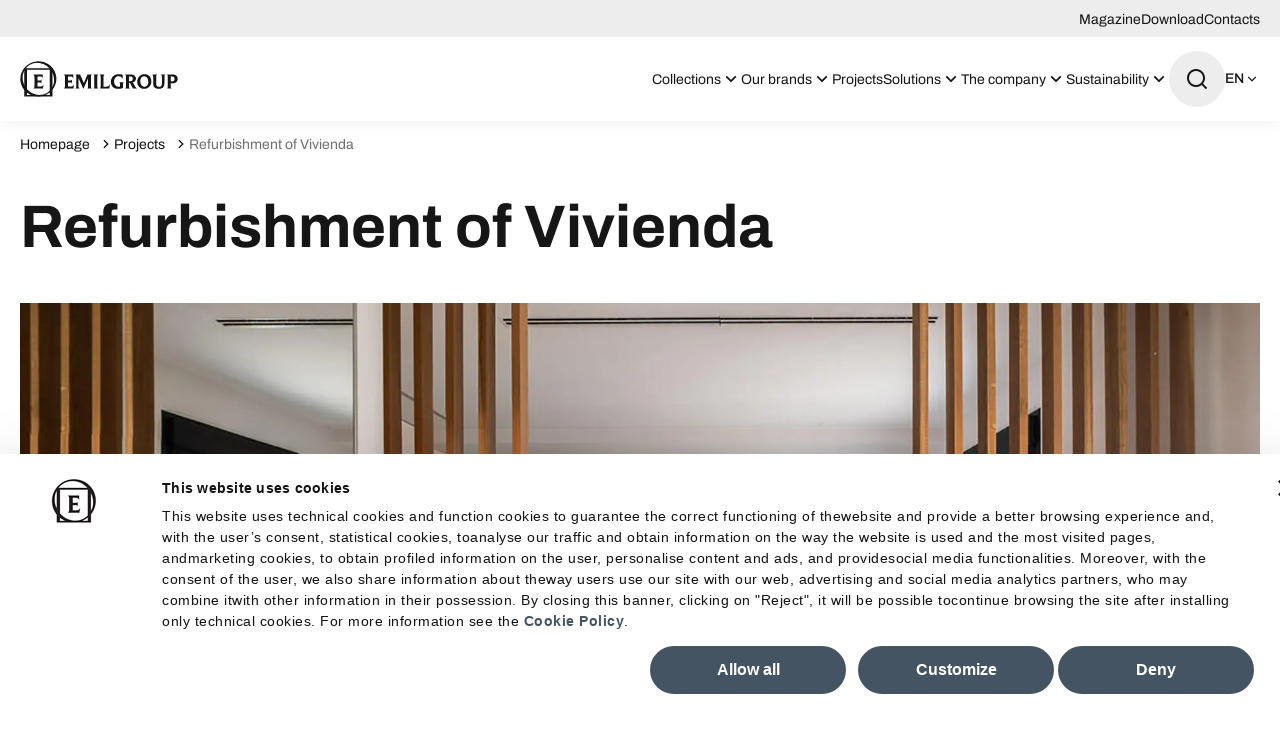

--- FILE ---
content_type: application/javascript
request_url: https://www.emilgroup.com/_next/static/chunks/f65a48b9.8bb188dcd799fb21.js
body_size: 57205
content:
(self.webpackChunk_N_E=self.webpackChunk_N_E||[]).push([[126],{4631:function(e){var t;t=function(){"use strict";var e,t,r,n,i,o,l,s,a,u=navigator.userAgent,c=navigator.platform,h=/gecko\/\d/i.test(u),f=/MSIE \d/.test(u),d=/Trident\/(?:[7-9]|\d{2,})\..*rv:(\d+)/.exec(u),p=/Edge\/(\d+)/.exec(u),g=f||d||p,v=g&&(f?document.documentMode||6:+(p||d)[1]),m=!p&&/WebKit\//.test(u),y=m&&/Qt\/\d+\.\d+/.test(u),b=!p&&/Chrome\/(\d+)/.exec(u),x=b&&+b[1],w=/Opera\//.test(u),C=/Apple Computer/.test(navigator.vendor),S=/Mac OS X 1\d\D([8-9]|\d\d)\D/.test(u),L=/PhantomJS/.test(u),k=C&&(/Mobile\/\w+/.test(u)||navigator.maxTouchPoints>2),T=/Android/.test(u),M=k||T||/webOS|BlackBerry|Opera Mini|Opera Mobi|IEMobile/i.test(u),N=k||/Mac/.test(c),O=/\bCrOS\b/.test(u),A=/win/i.test(c),D=w&&u.match(/Version\/(\d*\.\d*)/);D&&(D=Number(D[1])),D&&D>=15&&(w=!1,m=!0);var W=N&&(y||w&&(null==D||D<12.11)),H=h||g&&v>=9;function F(e){return RegExp("(^|\\s)"+e+"(?:$|\\s)\\s*")}var P=function(e,t){var r=e.className,n=F(t).exec(r);if(n){var i=r.slice(n.index+n[0].length);e.className=r.slice(0,n.index)+(i?n[1]+i:"")}};function E(e){for(var t=e.childNodes.length;t>0;--t)e.removeChild(e.firstChild);return e}function R(e,t){return E(e).appendChild(t)}function z(e,t,r,n){var i=document.createElement(e);if(r&&(i.className=r),n&&(i.style.cssText=n),"string"==typeof t)i.appendChild(document.createTextNode(t));else if(t)for(var o=0;o<t.length;++o)i.appendChild(t[o]);return i}function I(e,t,r,n){var i=z(e,t,r,n);return i.setAttribute("role","presentation"),i}function B(e,t){if(3==t.nodeType&&(t=t.parentNode),e.contains)return e.contains(t);do if(11==t.nodeType&&(t=t.host),t==e)return!0;while(t=t.parentNode)}function G(e){var t,r=e.ownerDocument||e;try{t=e.activeElement}catch(e){t=r.body||null}for(;t&&t.shadowRoot&&t.shadowRoot.activeElement;)t=t.shadowRoot.activeElement;return t}function U(e,t){var r=e.className;F(t).test(r)||(e.className+=(r?" ":"")+t)}function V(e,t){for(var r=e.split(" "),n=0;n<r.length;n++)r[n]&&!F(r[n]).test(t)&&(t+=" "+r[n]);return t}document.createRange?n=function(e,t,r,n){var i=document.createRange();return i.setEnd(n||e,r),i.setStart(e,t),i}:n=function(e,t,r){var n=document.body.createTextRange();try{n.moveToElementText(e.parentNode)}catch(e){return n}return n.collapse(!0),n.moveEnd("character",r),n.moveStart("character",t),n};var K=function(e){e.select()};function j(e){return e.display.wrapper.ownerDocument}function X(e){return Y(e.display.wrapper)}function Y(e){return e.getRootNode?e.getRootNode():e.ownerDocument}function _(e){return j(e).defaultView}function $(e){var t=Array.prototype.slice.call(arguments,1);return function(){return e.apply(null,t)}}function q(e,t,r){for(var n in t||(t={}),e)e.hasOwnProperty(n)&&(!1!==r||!t.hasOwnProperty(n))&&(t[n]=e[n]);return t}function Z(e,t,r,n,i){null==t&&-1==(t=e.search(/[^\s\u00a0]/))&&(t=e.length);for(var o=n||0,l=i||0;;){var s=e.indexOf("	",o);if(s<0||s>=t)return l+(t-o);l+=s-o,l+=r-l%r,o=s+1}}k?K=function(e){e.selectionStart=0,e.selectionEnd=e.value.length}:g&&(K=function(e){try{e.select()}catch(e){}});var Q=function(){this.id=null,this.f=null,this.time=0,this.handler=$(this.onTimeout,this)};function J(e,t){for(var r=0;r<e.length;++r)if(e[r]==t)return r;return -1}Q.prototype.onTimeout=function(e){e.id=0,e.time<=+new Date?e.f():setTimeout(e.handler,e.time-+new Date)},Q.prototype.set=function(e,t){this.f=t;var r=+new Date+e;(!this.id||r<this.time)&&(clearTimeout(this.id),this.id=setTimeout(this.handler,e),this.time=r)};var ee={toString:function(){return"CodeMirror.Pass"}},et={scroll:!1},er={origin:"*mouse"},en={origin:"+move"};function ei(e,t,r){for(var n=0,i=0;;){var o=e.indexOf("	",n);-1==o&&(o=e.length);var l=o-n;if(o==e.length||i+l>=t)return n+Math.min(l,t-i);if(i+=o-n,i+=r-i%r,n=o+1,i>=t)return n}}var eo=[""];function el(e){for(;eo.length<=e;)eo.push(es(eo)+" ");return eo[e]}function es(e){return e[e.length-1]}function ea(e,t){for(var r=[],n=0;n<e.length;n++)r[n]=t(e[n],n);return r}function eu(){}function ec(e,t){var r;return Object.create?r=Object.create(e):(eu.prototype=e,r=new eu),t&&q(t,r),r}var eh=/[\u00df\u0587\u0590-\u05f4\u0600-\u06ff\u3040-\u309f\u30a0-\u30ff\u3400-\u4db5\u4e00-\u9fcc\uac00-\ud7af]/;function ef(e){return/\w/.test(e)||e>"\x80"&&(e.toUpperCase()!=e.toLowerCase()||eh.test(e))}function ed(e,t){return t?!!(t.source.indexOf("\\w")>-1&&ef(e))||t.test(e):ef(e)}function ep(e){for(var t in e)if(e.hasOwnProperty(t)&&e[t])return!1;return!0}var eg=/[\u0300-\u036f\u0483-\u0489\u0591-\u05bd\u05bf\u05c1\u05c2\u05c4\u05c5\u05c7\u0610-\u061a\u064b-\u065e\u0670\u06d6-\u06dc\u06de-\u06e4\u06e7\u06e8\u06ea-\u06ed\u0711\u0730-\u074a\u07a6-\u07b0\u07eb-\u07f3\u0816-\u0819\u081b-\u0823\u0825-\u0827\u0829-\u082d\u0900-\u0902\u093c\u0941-\u0948\u094d\u0951-\u0955\u0962\u0963\u0981\u09bc\u09be\u09c1-\u09c4\u09cd\u09d7\u09e2\u09e3\u0a01\u0a02\u0a3c\u0a41\u0a42\u0a47\u0a48\u0a4b-\u0a4d\u0a51\u0a70\u0a71\u0a75\u0a81\u0a82\u0abc\u0ac1-\u0ac5\u0ac7\u0ac8\u0acd\u0ae2\u0ae3\u0b01\u0b3c\u0b3e\u0b3f\u0b41-\u0b44\u0b4d\u0b56\u0b57\u0b62\u0b63\u0b82\u0bbe\u0bc0\u0bcd\u0bd7\u0c3e-\u0c40\u0c46-\u0c48\u0c4a-\u0c4d\u0c55\u0c56\u0c62\u0c63\u0cbc\u0cbf\u0cc2\u0cc6\u0ccc\u0ccd\u0cd5\u0cd6\u0ce2\u0ce3\u0d3e\u0d41-\u0d44\u0d4d\u0d57\u0d62\u0d63\u0dca\u0dcf\u0dd2-\u0dd4\u0dd6\u0ddf\u0e31\u0e34-\u0e3a\u0e47-\u0e4e\u0eb1\u0eb4-\u0eb9\u0ebb\u0ebc\u0ec8-\u0ecd\u0f18\u0f19\u0f35\u0f37\u0f39\u0f71-\u0f7e\u0f80-\u0f84\u0f86\u0f87\u0f90-\u0f97\u0f99-\u0fbc\u0fc6\u102d-\u1030\u1032-\u1037\u1039\u103a\u103d\u103e\u1058\u1059\u105e-\u1060\u1071-\u1074\u1082\u1085\u1086\u108d\u109d\u135f\u1712-\u1714\u1732-\u1734\u1752\u1753\u1772\u1773\u17b7-\u17bd\u17c6\u17c9-\u17d3\u17dd\u180b-\u180d\u18a9\u1920-\u1922\u1927\u1928\u1932\u1939-\u193b\u1a17\u1a18\u1a56\u1a58-\u1a5e\u1a60\u1a62\u1a65-\u1a6c\u1a73-\u1a7c\u1a7f\u1b00-\u1b03\u1b34\u1b36-\u1b3a\u1b3c\u1b42\u1b6b-\u1b73\u1b80\u1b81\u1ba2-\u1ba5\u1ba8\u1ba9\u1c2c-\u1c33\u1c36\u1c37\u1cd0-\u1cd2\u1cd4-\u1ce0\u1ce2-\u1ce8\u1ced\u1dc0-\u1de6\u1dfd-\u1dff\u200c\u200d\u20d0-\u20f0\u2cef-\u2cf1\u2de0-\u2dff\u302a-\u302f\u3099\u309a\ua66f-\ua672\ua67c\ua67d\ua6f0\ua6f1\ua802\ua806\ua80b\ua825\ua826\ua8c4\ua8e0-\ua8f1\ua926-\ua92d\ua947-\ua951\ua980-\ua982\ua9b3\ua9b6-\ua9b9\ua9bc\uaa29-\uaa2e\uaa31\uaa32\uaa35\uaa36\uaa43\uaa4c\uaab0\uaab2-\uaab4\uaab7\uaab8\uaabe\uaabf\uaac1\uabe5\uabe8\uabed\udc00-\udfff\ufb1e\ufe00-\ufe0f\ufe20-\ufe26\uff9e\uff9f]/;function ev(e){return e.charCodeAt(0)>=768&&eg.test(e)}function em(e,t,r){for(;(r<0?t>0:t<e.length)&&ev(e.charAt(t));)t+=r;return t}function ey(e,t,r){for(var n=t>r?-1:1;;){if(t==r)return t;var i=(t+r)/2,o=n<0?Math.ceil(i):Math.floor(i);if(o==t)return e(o)?t:r;e(o)?r=o:t=o+n}}var eb=null;function ex(e,t,r){var n;eb=null;for(var i=0;i<e.length;++i){var o=e[i];if(o.from<t&&o.to>t)return i;o.to==t&&(o.from!=o.to&&"before"==r?n=i:eb=i),o.from==t&&(o.from!=o.to&&"before"!=r?n=i:eb=i)}return null!=n?n:eb}var ew=function(){var e=/[\u0590-\u05f4\u0600-\u06ff\u0700-\u08ac]/,t=/[stwN]/,r=/[LRr]/,n=/[Lb1n]/,i=/[1n]/;function o(e,t,r){this.level=e,this.from=t,this.to=r}return function(l,s){var a="ltr"==s?"L":"R";if(0==l.length||"ltr"==s&&!e.test(l))return!1;for(var u=l.length,c=[],h=0;h<u;++h){c.push((F=l.charCodeAt(h))<=247?"bbbbbbbbbtstwsbbbbbbbbbbbbbbssstwNN%%%NNNNNN,N,N1111111111NNNNNNNLLLLLLLLLLLLLLLLLLLLLLLLLLNNNNNNLLLLLLLLLLLLLLLLLLLLLLLLLLNNNNbbbbbbsbbbbbbbbbbbbbbbbbbbbbbbbbb,N%%%%NNNNLNNNNN%%11NLNNN1LNNNNNLLLLLLLLLLLLLLLLLLLLLLLNLLLLLLLLLLLLLLLLLLLLLLLLLLLLLLLN".charAt(F):1424<=F&&F<=1524?"R":1536<=F&&F<=1785?"nnnnnnNNr%%r,rNNmmmmmmmmmmmrrrrrrrrrrrrrrrrrrrrrrrrrrrrrrrrrrrrrrrrrrrrrrrrmmmmmmmmmmmmmmmmmmmmmnnnnnnnnnn%nnrrrmrrrrrrrrrrrrrrrrrrrrrrrrrrrrrrrrrrrrrrrrrrrrrrrrrrrrrrrrrrrrrrrrrrrrrrrrrrrrrrrrrrrrrrrrrrrrrrrrrrrrrmmmmmmmnNmmmmmmrrmmNmmmmrr1111111111".charAt(F-1536):1774<=F&&F<=2220?"r":8192<=F&&F<=8203?"w":8204==F?"b":"L")}for(var f=0,d=a;f<u;++f){var p=c[f];"m"==p?c[f]=d:d=p}for(var g=0,v=a;g<u;++g){var m=c[g];"1"==m&&"r"==v?c[g]="n":r.test(m)&&(v=m,"r"==m&&(c[g]="R"))}for(var y=1,b=c[0];y<u-1;++y){var x=c[y];"+"==x&&"1"==b&&"1"==c[y+1]?c[y]="1":","==x&&b==c[y+1]&&("1"==b||"n"==b)&&(c[y]=b),b=x}for(var w=0;w<u;++w){var C=c[w];if(","==C)c[w]="N";else if("%"==C){var S=void 0;for(S=w+1;S<u&&"%"==c[S];++S);for(var L=w&&"!"==c[w-1]||S<u&&"1"==c[S]?"1":"N",k=w;k<S;++k)c[k]=L;w=S-1}}for(var T=0,M=a;T<u;++T){var N=c[T];"L"==M&&"1"==N?c[T]="L":r.test(N)&&(M=N)}for(var O=0;O<u;++O)if(t.test(c[O])){var A=void 0;for(A=O+1;A<u&&t.test(c[A]);++A);for(var D=(O?c[O-1]:a)=="L",W=D==((A<u?c[A]:a)=="L")?D?"L":"R":a,H=O;H<A;++H)c[H]=W;O=A-1}for(var F,P,E=[],R=0;R<u;)if(n.test(c[R])){var z=R;for(++R;R<u&&n.test(c[R]);++R);E.push(new o(0,z,R))}else{var I=R,B=E.length,G="rtl"==s?1:0;for(++R;R<u&&"L"!=c[R];++R);for(var U=I;U<R;)if(i.test(c[U])){I<U&&(E.splice(B,0,new o(1,I,U)),B+=G);var V=U;for(++U;U<R&&i.test(c[U]);++U);E.splice(B,0,new o(2,V,U)),B+=G,I=U}else++U;I<R&&E.splice(B,0,new o(1,I,R))}return"ltr"==s&&(1==E[0].level&&(P=l.match(/^\s+/))&&(E[0].from=P[0].length,E.unshift(new o(0,0,P[0].length))),1==es(E).level&&(P=l.match(/\s+$/))&&(es(E).to-=P[0].length,E.push(new o(0,u-P[0].length,u)))),"rtl"==s?E.reverse():E}}();function eC(e,t){var r=e.order;return null==r&&(r=e.order=ew(e.text,t)),r}var eS=[],eL=function(e,t,r){if(e.addEventListener)e.addEventListener(t,r,!1);else if(e.attachEvent)e.attachEvent("on"+t,r);else{var n=e._handlers||(e._handlers={});n[t]=(n[t]||eS).concat(r)}};function ek(e,t){return e._handlers&&e._handlers[t]||eS}function eT(e,t,r){if(e.removeEventListener)e.removeEventListener(t,r,!1);else if(e.detachEvent)e.detachEvent("on"+t,r);else{var n=e._handlers,i=n&&n[t];if(i){var o=J(i,r);o>-1&&(n[t]=i.slice(0,o).concat(i.slice(o+1)))}}}function eM(e,t){var r=ek(e,t);if(r.length)for(var n=Array.prototype.slice.call(arguments,2),i=0;i<r.length;++i)r[i].apply(null,n)}function eN(e,t,r){return"string"==typeof t&&(t={type:t,preventDefault:function(){this.defaultPrevented=!0}}),eM(e,r||t.type,e,t),eF(t)||t.codemirrorIgnore}function eO(e){var t=e._handlers&&e._handlers.cursorActivity;if(t)for(var r=e.curOp.cursorActivityHandlers||(e.curOp.cursorActivityHandlers=[]),n=0;n<t.length;++n)-1==J(r,t[n])&&r.push(t[n])}function eA(e,t){return ek(e,t).length>0}function eD(e){e.prototype.on=function(e,t){eL(this,e,t)},e.prototype.off=function(e,t){eT(this,e,t)}}function eW(e){e.preventDefault?e.preventDefault():e.returnValue=!1}function eH(e){e.stopPropagation?e.stopPropagation():e.cancelBubble=!0}function eF(e){return null!=e.defaultPrevented?e.defaultPrevented:!1==e.returnValue}function eP(e){eW(e),eH(e)}function eE(e){return e.target||e.srcElement}function eR(e){var t=e.which;return null==t&&(1&e.button?t=1:2&e.button?t=3:4&e.button&&(t=2)),N&&e.ctrlKey&&1==t&&(t=3),t}var ez=function(){if(g&&v<9)return!1;var e=z("div");return"draggable"in e||"dragDrop"in e}(),eI=3!="\n\nb".split(/\n/).length?function(e){for(var t=0,r=[],n=e.length;t<=n;){var i=e.indexOf("\n",t);-1==i&&(i=e.length);var o=e.slice(t,"\r"==e.charAt(i-1)?i-1:i),l=o.indexOf("\r");-1!=l?(r.push(o.slice(0,l)),t+=l+1):(r.push(o),t=i+1)}return r}:function(e){return e.split(/\r\n?|\n/)},eB=window.getSelection?function(e){try{return e.selectionStart!=e.selectionEnd}catch(e){return!1}}:function(e){var t;try{t=e.ownerDocument.selection.createRange()}catch(e){}return!!t&&t.parentElement()==e&&0!=t.compareEndPoints("StartToEnd",t)},eG="oncopy"in(e=z("div"))||(e.setAttribute("oncopy","return;"),"function"==typeof e.oncopy),eU=null,eV={},eK={};function ej(e,t){arguments.length>2&&(t.dependencies=Array.prototype.slice.call(arguments,2)),eV[e]=t}function eX(e){if("string"==typeof e&&eK.hasOwnProperty(e))e=eK[e];else if(e&&"string"==typeof e.name&&eK.hasOwnProperty(e.name)){var t=eK[e.name];"string"==typeof t&&(t={name:t}),(e=ec(t,e)).name=t.name}else if("string"==typeof e&&/^[\w\-]+\/[\w\-]+\+xml$/.test(e))return eX("application/xml");else if("string"==typeof e&&/^[\w\-]+\/[\w\-]+\+json$/.test(e))return eX("application/json");return"string"==typeof e?{name:e}:e||{name:"null"}}function eY(e,t){var r=eV[(t=eX(t)).name];if(!r)return eY(e,"text/plain");var n=r(e,t);if(e_.hasOwnProperty(t.name)){var i=e_[t.name];for(var o in i)i.hasOwnProperty(o)&&(n.hasOwnProperty(o)&&(n["_"+o]=n[o]),n[o]=i[o])}if(n.name=t.name,t.helperType&&(n.helperType=t.helperType),t.modeProps)for(var l in t.modeProps)n[l]=t.modeProps[l];return n}var e_={};function e$(e,t){if(!0===t)return t;if(e.copyState)return e.copyState(t);var r={};for(var n in t){var i=t[n];i instanceof Array&&(i=i.concat([])),r[n]=i}return r}function eq(e,t){for(var r;e.innerMode&&(r=e.innerMode(t))&&r.mode!=e;)t=r.state,e=r.mode;return r||{mode:e,state:t}}function eZ(e,t,r){return!e.startState||e.startState(t,r)}var eQ=function(e,t,r){this.pos=this.start=0,this.string=e,this.tabSize=t||8,this.lastColumnPos=this.lastColumnValue=0,this.lineStart=0,this.lineOracle=r};function eJ(e,t){if((t-=e.first)<0||t>=e.size)throw Error("There is no line "+(t+e.first)+" in the document.");for(var r=e;!r.lines;)for(var n=0;;++n){var i=r.children[n],o=i.chunkSize();if(t<o){r=i;break}t-=o}return r.lines[t]}function e0(e,t,r){var n=[],i=t.line;return e.iter(t.line,r.line+1,function(e){var o=e.text;i==r.line&&(o=o.slice(0,r.ch)),i==t.line&&(o=o.slice(t.ch)),n.push(o),++i}),n}function e1(e,t,r){var n=[];return e.iter(t,r,function(e){n.push(e.text)}),n}function e2(e,t){var r=t-e.height;if(r)for(var n=e;n;n=n.parent)n.height+=r}function e3(e){if(null==e.parent)return null;for(var t=e.parent,r=J(t.lines,e),n=t.parent;n;t=n,n=n.parent)for(var i=0;n.children[i]!=t;++i)r+=n.children[i].chunkSize();return r+t.first}function e5(e,t){var r=e.first;e:do{for(var n=0;n<e.children.length;++n){var i=e.children[n],o=i.height;if(t<o){e=i;continue e}t-=o,r+=i.chunkSize()}return r}while(!e.lines);for(var l=0;l<e.lines.length;++l){var s=e.lines[l].height;if(t<s)break;t-=s}return r+l}function e6(e,t){return t>=e.first&&t<e.first+e.size}function e9(e,t){return String(e.lineNumberFormatter(t+e.firstLineNumber))}function e8(e,t,r){if(void 0===r&&(r=null),!(this instanceof e8))return new e8(e,t,r);this.line=e,this.ch=t,this.sticky=r}function e4(e,t){return e.line-t.line||e.ch-t.ch}function e7(e,t){return e.sticky==t.sticky&&0==e4(e,t)}function te(e){return e8(e.line,e.ch)}function tt(e,t){return 0>e4(e,t)?t:e}function tr(e,t){return 0>e4(e,t)?e:t}function tn(e,t){return Math.max(e.first,Math.min(t,e.first+e.size-1))}function ti(e,t){if(t.line<e.first)return e8(e.first,0);var r,n,i=e.first+e.size-1;return t.line>i?e8(i,eJ(e,i).text.length):(r=eJ(e,t.line).text.length,null==(n=t.ch)||n>r?e8(t.line,r):n<0?e8(t.line,0):t)}function to(e,t){for(var r=[],n=0;n<t.length;n++)r[n]=ti(e,t[n]);return r}eQ.prototype.eol=function(){return this.pos>=this.string.length},eQ.prototype.sol=function(){return this.pos==this.lineStart},eQ.prototype.peek=function(){return this.string.charAt(this.pos)||void 0},eQ.prototype.next=function(){if(this.pos<this.string.length)return this.string.charAt(this.pos++)},eQ.prototype.eat=function(e){var t=this.string.charAt(this.pos);if("string"==typeof e?t==e:t&&(e.test?e.test(t):e(t)))return++this.pos,t},eQ.prototype.eatWhile=function(e){for(var t=this.pos;this.eat(e););return this.pos>t},eQ.prototype.eatSpace=function(){for(var e=this.pos;/[\s\u00a0]/.test(this.string.charAt(this.pos));)++this.pos;return this.pos>e},eQ.prototype.skipToEnd=function(){this.pos=this.string.length},eQ.prototype.skipTo=function(e){var t=this.string.indexOf(e,this.pos);if(t>-1)return this.pos=t,!0},eQ.prototype.backUp=function(e){this.pos-=e},eQ.prototype.column=function(){return this.lastColumnPos<this.start&&(this.lastColumnValue=Z(this.string,this.start,this.tabSize,this.lastColumnPos,this.lastColumnValue),this.lastColumnPos=this.start),this.lastColumnValue-(this.lineStart?Z(this.string,this.lineStart,this.tabSize):0)},eQ.prototype.indentation=function(){return Z(this.string,null,this.tabSize)-(this.lineStart?Z(this.string,this.lineStart,this.tabSize):0)},eQ.prototype.match=function(e,t,r){if("string"==typeof e){var n=function(e){return r?e.toLowerCase():e};if(n(this.string.substr(this.pos,e.length))==n(e))return!1!==t&&(this.pos+=e.length),!0}else{var i=this.string.slice(this.pos).match(e);return i&&i.index>0?null:(i&&!1!==t&&(this.pos+=i[0].length),i)}},eQ.prototype.current=function(){return this.string.slice(this.start,this.pos)},eQ.prototype.hideFirstChars=function(e,t){this.lineStart+=e;try{return t()}finally{this.lineStart-=e}},eQ.prototype.lookAhead=function(e){var t=this.lineOracle;return t&&t.lookAhead(e)},eQ.prototype.baseToken=function(){var e=this.lineOracle;return e&&e.baseToken(this.pos)};var tl=function(e,t){this.state=e,this.lookAhead=t},ts=function(e,t,r,n){this.state=t,this.doc=e,this.line=r,this.maxLookAhead=n||0,this.baseTokens=null,this.baseTokenPos=1};function ta(e,t,r,n){var i=[e.state.modeGen],o={};tm(e,t.text,e.doc.mode,r,function(e,t){return i.push(e,t)},o,n);for(var l=r.state,s=0;s<e.state.overlays.length;++s)!function(n){r.baseTokens=i;var s=e.state.overlays[n],a=1,u=0;r.state=!0,tm(e,t.text,s.mode,r,function(e,t){for(var r=a;u<e;){var n=i[a];n>e&&i.splice(a,1,e,i[a+1],n),a+=2,u=Math.min(e,n)}if(t){if(s.opaque)i.splice(r,a-r,e,"overlay "+t),a=r+2;else for(;r<a;r+=2){var o=i[r+1];i[r+1]=(o?o+" ":"")+"overlay "+t}}},o),r.state=l,r.baseTokens=null,r.baseTokenPos=1}(s);return{styles:i,classes:o.bgClass||o.textClass?o:null}}function tu(e,t,r){if(!t.styles||t.styles[0]!=e.state.modeGen){var n=tc(e,e3(t)),i=t.text.length>e.options.maxHighlightLength&&e$(e.doc.mode,n.state),o=ta(e,t,n);i&&(n.state=i),t.stateAfter=n.save(!i),t.styles=o.styles,o.classes?t.styleClasses=o.classes:t.styleClasses&&(t.styleClasses=null),r===e.doc.highlightFrontier&&(e.doc.modeFrontier=Math.max(e.doc.modeFrontier,++e.doc.highlightFrontier))}return t.styles}function tc(e,t,r){var n=e.doc,i=e.display;if(!n.mode.startState)return new ts(n,!0,t);var o=function(e,t,r){for(var n,i,o=e.doc,l=r?-1:t-(e.doc.mode.innerMode?1e3:100),s=t;s>l;--s){if(s<=o.first)return o.first;var a=eJ(o,s-1),u=a.stateAfter;if(u&&(!r||s+(u instanceof tl?u.lookAhead:0)<=o.modeFrontier))return s;var c=Z(a.text,null,e.options.tabSize);(null==i||n>c)&&(i=s-1,n=c)}return i}(e,t,r),l=o>n.first&&eJ(n,o-1).stateAfter,s=l?ts.fromSaved(n,l,o):new ts(n,eZ(n.mode),o);return n.iter(o,t,function(r){th(e,r.text,s);var n=s.line;r.stateAfter=n==t-1||n%5==0||n>=i.viewFrom&&n<i.viewTo?s.save():null,s.nextLine()}),r&&(n.modeFrontier=s.line),s}function th(e,t,r,n){var i=e.doc.mode,o=new eQ(t,e.options.tabSize,r);for(o.start=o.pos=n||0,""==t&&tf(i,r.state);!o.eol();)td(i,o,r.state),o.start=o.pos}function tf(e,t){if(e.blankLine)return e.blankLine(t);if(e.innerMode){var r=eq(e,t);if(r.mode.blankLine)return r.mode.blankLine(r.state)}}function td(e,t,r,n){for(var i=0;i<10;i++){n&&(n[0]=eq(e,r).mode);var o=e.token(t,r);if(t.pos>t.start)return o}throw Error("Mode "+e.name+" failed to advance stream.")}ts.prototype.lookAhead=function(e){var t=this.doc.getLine(this.line+e);return null!=t&&e>this.maxLookAhead&&(this.maxLookAhead=e),t},ts.prototype.baseToken=function(e){if(!this.baseTokens)return null;for(;this.baseTokens[this.baseTokenPos]<=e;)this.baseTokenPos+=2;var t=this.baseTokens[this.baseTokenPos+1];return{type:t&&t.replace(/( |^)overlay .*/,""),size:this.baseTokens[this.baseTokenPos]-e}},ts.prototype.nextLine=function(){this.line++,this.maxLookAhead>0&&this.maxLookAhead--},ts.fromSaved=function(e,t,r){return t instanceof tl?new ts(e,e$(e.mode,t.state),r,t.lookAhead):new ts(e,e$(e.mode,t),r)},ts.prototype.save=function(e){var t=!1!==e?e$(this.doc.mode,this.state):this.state;return this.maxLookAhead>0?new tl(t,this.maxLookAhead):t};var tp=function(e,t,r){this.start=e.start,this.end=e.pos,this.string=e.current(),this.type=t||null,this.state=r};function tg(e,t,r,n){var i,o=e.doc,l=o.mode;t=ti(o,t);var s,a=eJ(o,t.line),u=tc(e,t.line,r),c=new eQ(a.text,e.options.tabSize,u);for(n&&(s=[]);(n||c.pos<t.ch)&&!c.eol();)c.start=c.pos,i=td(l,c,u.state),n&&s.push(new tp(c,i,e$(o.mode,u.state)));return n?s:new tp(c,i,u.state)}function tv(e,t){if(e)for(;;){var r=e.match(/(?:^|\s+)line-(background-)?(\S+)/);if(!r)break;e=e.slice(0,r.index)+e.slice(r.index+r[0].length);var n=r[1]?"bgClass":"textClass";null==t[n]?t[n]=r[2]:RegExp("(?:^|\\s)"+r[2]+"(?:$|\\s)").test(t[n])||(t[n]+=" "+r[2])}return e}function tm(e,t,r,n,i,o,l){var s=r.flattenSpans;null==s&&(s=e.options.flattenSpans);var a,u=0,c=null,h=new eQ(t,e.options.tabSize,n),f=e.options.addModeClass&&[null];for(""==t&&tv(tf(r,n.state),o);!h.eol();){if(h.pos>e.options.maxHighlightLength?(s=!1,l&&th(e,t,n,h.pos),h.pos=t.length,a=null):a=tv(td(r,h,n.state,f),o),f){var d=f[0].name;d&&(a="m-"+(a?d+" "+a:d))}if(!s||c!=a){for(;u<h.start;)i(u=Math.min(h.start,u+5e3),c);c=a}h.start=h.pos}for(;u<h.pos;){var p=Math.min(h.pos,u+5e3);i(p,c),u=p}}var ty=!1,tb=!1;function tx(e,t,r){this.marker=e,this.from=t,this.to=r}function tw(e,t){if(e)for(var r=0;r<e.length;++r){var n=e[r];if(n.marker==t)return n}}function tC(e,t){if(t.full)return null;var r=e6(e,t.from.line)&&eJ(e,t.from.line).markedSpans,n=e6(e,t.to.line)&&eJ(e,t.to.line).markedSpans;if(!r&&!n)return null;var i=t.from.ch,o=t.to.ch,l=0==e4(t.from,t.to),s=function(e,t,r){var n;if(e)for(var i=0;i<e.length;++i){var o=e[i],l=o.marker;if(null==o.from||(l.inclusiveLeft?o.from<=t:o.from<t)||o.from==t&&"bookmark"==l.type&&(!r||!o.marker.insertLeft)){var s=null==o.to||(l.inclusiveRight?o.to>=t:o.to>t);(n||(n=[])).push(new tx(l,o.from,s?null:o.to))}}return n}(r,i,l),a=function(e,t,r){var n;if(e)for(var i=0;i<e.length;++i){var o=e[i],l=o.marker;if(null==o.to||(l.inclusiveRight?o.to>=t:o.to>t)||o.from==t&&"bookmark"==l.type&&(!r||o.marker.insertLeft)){var s=null==o.from||(l.inclusiveLeft?o.from<=t:o.from<t);(n||(n=[])).push(new tx(l,s?null:o.from-t,null==o.to?null:o.to-t))}}return n}(n,o,l),u=1==t.text.length,c=es(t.text).length+(u?i:0);if(s)for(var h=0;h<s.length;++h){var f=s[h];if(null==f.to){var d=tw(a,f.marker);d?u&&(f.to=null==d.to?null:d.to+c):f.to=i}}if(a)for(var p=0;p<a.length;++p){var g=a[p];null!=g.to&&(g.to+=c),null==g.from?!tw(s,g.marker)&&(g.from=c,u&&(s||(s=[])).push(g)):(g.from+=c,u&&(s||(s=[])).push(g))}s&&(s=tS(s)),a&&a!=s&&(a=tS(a));var v=[s];if(!u){var m,y=t.text.length-2;if(y>0&&s)for(var b=0;b<s.length;++b)null==s[b].to&&(m||(m=[])).push(new tx(s[b].marker,null,null));for(var x=0;x<y;++x)v.push(m);v.push(a)}return v}function tS(e){for(var t=0;t<e.length;++t){var r=e[t];null!=r.from&&r.from==r.to&&!1!==r.marker.clearWhenEmpty&&e.splice(t--,1)}return e.length?e:null}function tL(e){var t=e.markedSpans;if(t){for(var r=0;r<t.length;++r)t[r].marker.detachLine(e);e.markedSpans=null}}function tk(e,t){if(t){for(var r=0;r<t.length;++r)t[r].marker.attachLine(e);e.markedSpans=t}}function tT(e){return e.inclusiveLeft?-1:0}function tM(e){return e.inclusiveRight?1:0}function tN(e,t){var r=e.lines.length-t.lines.length;if(0!=r)return r;var n=e.find(),i=t.find(),o=e4(n.from,i.from)||tT(e)-tT(t);return o?-o:e4(n.to,i.to)||tM(e)-tM(t)||t.id-e.id}function tO(e,t){var r,n=tb&&e.markedSpans;if(n)for(var i=void 0,o=0;o<n.length;++o)(i=n[o]).marker.collapsed&&(t?i.from:i.to)==null&&(!r||0>tN(r,i.marker))&&(r=i.marker);return r}function tA(e,t,r,n,i){var o=eJ(e,t),l=tb&&o.markedSpans;if(l)for(var s=0;s<l.length;++s){var a=l[s];if(a.marker.collapsed){var u=a.marker.find(0),c=e4(u.from,r)||tT(a.marker)-tT(i),h=e4(u.to,n)||tM(a.marker)-tM(i);if((!(c>=0)||!(h<=0))&&(!(c<=0)||!(h>=0))&&(c<=0&&(a.marker.inclusiveRight&&i.inclusiveLeft?e4(u.to,r)>=0:e4(u.to,r)>0)||c>=0&&(a.marker.inclusiveRight&&i.inclusiveLeft?0>=e4(u.from,n):0>e4(u.from,n))))return!0}}}function tD(e){for(var t;t=tO(e,!0);)e=t.find(-1,!0).line;return e}function tW(e,t){var r=eJ(e,t),n=tD(r);return r==n?t:e3(n)}function tH(e,t){if(t>e.lastLine())return t;var r,n=eJ(e,t);if(!tF(e,n))return t;for(;r=tO(n,!1);)n=r.find(1,!0).line;return e3(n)+1}function tF(e,t){var r=tb&&t.markedSpans;if(r){for(var n=void 0,i=0;i<r.length;++i)if((n=r[i]).marker.collapsed&&(null==n.from||!n.marker.widgetNode&&0==n.from&&n.marker.inclusiveLeft&&function e(t,r,n){if(null==n.to){var i=n.marker.find(1,!0);return e(t,i.line,tw(i.line.markedSpans,n.marker))}if(n.marker.inclusiveRight&&n.to==r.text.length)return!0;for(var o=void 0,l=0;l<r.markedSpans.length;++l)if((o=r.markedSpans[l]).marker.collapsed&&!o.marker.widgetNode&&o.from==n.to&&(null==o.to||o.to!=n.from)&&(o.marker.inclusiveLeft||n.marker.inclusiveRight)&&e(t,r,o))return!0}(e,t,n)))return!0}}function tP(e){e=tD(e);for(var t=0,r=e.parent,n=0;n<r.lines.length;++n){var i=r.lines[n];if(i==e)break;t+=i.height}for(var o=r.parent;o;o=(r=o).parent)for(var l=0;l<o.children.length;++l){var s=o.children[l];if(s==r)break;t+=s.height}return t}function tE(e){if(0==e.height)return 0;for(var t,r=e.text.length,n=e;t=tO(n,!0);){var i=t.find(0,!0);n=i.from.line,r+=i.from.ch-i.to.ch}for(n=e;t=tO(n,!1);){var o=t.find(0,!0);r-=n.text.length-o.from.ch,r+=(n=o.to.line).text.length-o.to.ch}return r}function tR(e){var t=e.display,r=e.doc;t.maxLine=eJ(r,r.first),t.maxLineLength=tE(t.maxLine),t.maxLineChanged=!0,r.iter(function(e){var r=tE(e);r>t.maxLineLength&&(t.maxLineLength=r,t.maxLine=e)})}var tz=function(e,t,r){this.text=e,tk(this,t),this.height=r?r(this):1};tz.prototype.lineNo=function(){return e3(this)},eD(tz);var tI={},tB={};function tG(e,t){if(!e||/^\s*$/.test(e))return null;var r=t.addModeClass?tB:tI;return r[e]||(r[e]=e.replace(/\S+/g,"cm-$&"))}function tU(e,t){var r=I("span",null,null,m?"padding-right: .1px":null),l={pre:I("pre",[r],"CodeMirror-line"),content:r,col:0,pos:0,cm:e,trailingSpace:!1,splitSpaces:e.getOption("lineWrapping")};t.measure={};for(var s=0;s<=(t.rest?t.rest.length:0);s++){var a=s?t.rest[s-1]:t.line,u=void 0;l.pos=0,l.addToken=tK,function(e){if(null!=o)return o;var t=R(e,document.createTextNode("AخA")),r=n(t,0,1).getBoundingClientRect(),i=n(t,1,2).getBoundingClientRect();return E(e),!!r&&r.left!=r.right&&(o=i.right-r.right<3)}(e.display.measure)&&(u=eC(a,e.doc.direction))&&(l.addToken=function(e,t){return function(r,n,i,o,l,s,a){i=i?i+" cm-force-border":"cm-force-border";for(var u=r.pos,c=u+n.length;;){for(var h=void 0,f=0;f<t.length&&(!((h=t[f]).to>u)||!(h.from<=u));f++);if(h.to>=c)return e(r,n,i,o,l,s,a);e(r,n.slice(0,h.to-u),i,o,null,s,a),o=null,n=n.slice(h.to-u),u=h.to}}}(l.addToken,u)),l.map=[];var c=t!=e.display.externalMeasured&&e3(a);(function(e,t,r){var n=e.markedSpans,i=e.text,o=0;if(!n){for(var l=1;l<r.length;l+=2)t.addToken(t,i.slice(o,o=r[l]),tG(r[l+1],t.cm.options));return}for(var s,a,u,c,h,f,d,p=i.length,g=0,v=1,m="",y=0;;){if(y==g){u=c=h=a="",d=null,f=null,y=1/0;for(var b=[],x=void 0,w=0;w<n.length;++w){var C=n[w],S=C.marker;if("bookmark"==S.type&&C.from==g&&S.widgetNode)b.push(S);else if(C.from<=g&&(null==C.to||C.to>g||S.collapsed&&C.to==g&&C.from==g)){if(null!=C.to&&C.to!=g&&y>C.to&&(y=C.to,c=""),S.className&&(u+=" "+S.className),S.css&&(a=(a?a+";":"")+S.css),S.startStyle&&C.from==g&&(h+=" "+S.startStyle),S.endStyle&&C.to==y&&(x||(x=[])).push(S.endStyle,C.to),S.title&&((d||(d={})).title=S.title),S.attributes)for(var L in S.attributes)(d||(d={}))[L]=S.attributes[L];S.collapsed&&(!f||0>tN(f.marker,S))&&(f=C)}else C.from>g&&y>C.from&&(y=C.from)}if(x)for(var k=0;k<x.length;k+=2)x[k+1]==y&&(c+=" "+x[k]);if(!f||f.from==g)for(var T=0;T<b.length;++T)tj(t,0,b[T]);if(f&&(f.from||0)==g){if(tj(t,(null==f.to?p+1:f.to)-g,f.marker,null==f.from),null==f.to)return;f.to==g&&(f=!1)}}if(g>=p)break;for(var M=Math.min(p,y);;){if(m){var N=g+m.length;if(!f){var O=N>M?m.slice(0,M-g):m;t.addToken(t,O,s?s+u:u,h,g+O.length==y?c:"",a,d)}if(N>=M){m=m.slice(M-g),g=M;break}g=N,h=""}m=i.slice(o,o=r[v++]),s=tG(r[v++],t.cm.options)}}})(a,l,tu(e,a,c)),a.styleClasses&&(a.styleClasses.bgClass&&(l.bgClass=V(a.styleClasses.bgClass,l.bgClass||"")),a.styleClasses.textClass&&(l.textClass=V(a.styleClasses.textClass,l.textClass||""))),0==l.map.length&&l.map.push(0,0,l.content.appendChild(function(e){if(null==i){var t=z("span","​");R(e,z("span",[t,document.createTextNode("x")])),0!=e.firstChild.offsetHeight&&(i=t.offsetWidth<=1&&t.offsetHeight>2&&!(g&&v<8))}var r=i?z("span","​"):z("span","\xa0",null,"display: inline-block; width: 1px; margin-right: -1px");return r.setAttribute("cm-text",""),r}(e.display.measure))),0==s?(t.measure.map=l.map,t.measure.cache={}):((t.measure.maps||(t.measure.maps=[])).push(l.map),(t.measure.caches||(t.measure.caches=[])).push({}))}if(m){var h=l.content.lastChild;(/\bcm-tab\b/.test(h.className)||h.querySelector&&h.querySelector(".cm-tab"))&&(l.content.className="cm-tab-wrap-hack")}return eM(e,"renderLine",e,t.line,l.pre),l.pre.className&&(l.textClass=V(l.pre.className,l.textClass||"")),l}function tV(e){var t=z("span","•","cm-invalidchar");return t.title="\\u"+e.charCodeAt(0).toString(16),t.setAttribute("aria-label",t.title),t}function tK(e,t,r,n,i,o,l){if(t){var s,a=e.splitSpaces?function(e,t){if(e.length>1&&!/  /.test(e))return e;for(var r=t,n="",i=0;i<e.length;i++){var o=e.charAt(i);" "==o&&r&&(i==e.length-1||32==e.charCodeAt(i+1))&&(o="\xa0"),n+=o,r=" "==o}return n}(t,e.trailingSpace):t,u=e.cm.state.specialChars,c=!1;if(u.test(t)){s=document.createDocumentFragment();for(var h=0;;){u.lastIndex=h;var f=u.exec(t),d=f?f.index-h:t.length-h;if(d){var p=document.createTextNode(a.slice(h,h+d));g&&v<9?s.appendChild(z("span",[p])):s.appendChild(p),e.map.push(e.pos,e.pos+d,p),e.col+=d,e.pos+=d}if(!f)break;h+=d+1;var m=void 0;if("	"==f[0]){var y=e.cm.options.tabSize,b=y-e.col%y;(m=s.appendChild(z("span",el(b),"cm-tab"))).setAttribute("role","presentation"),m.setAttribute("cm-text","	"),e.col+=b}else"\r"==f[0]||"\n"==f[0]?(m=s.appendChild(z("span","\r"==f[0]?"␍":"␤","cm-invalidchar"))).setAttribute("cm-text",f[0]):((m=e.cm.options.specialCharPlaceholder(f[0])).setAttribute("cm-text",f[0]),g&&v<9?s.appendChild(z("span",[m])):s.appendChild(m)),e.col+=1;e.map.push(e.pos,e.pos+1,m),e.pos++}}else e.col+=t.length,s=document.createTextNode(a),e.map.push(e.pos,e.pos+t.length,s),g&&v<9&&(c=!0),e.pos+=t.length;if(e.trailingSpace=32==a.charCodeAt(t.length-1),r||n||i||c||o||l){var x=r||"";n&&(x+=n),i&&(x+=i);var w=z("span",[s],x,o);if(l)for(var C in l)l.hasOwnProperty(C)&&"style"!=C&&"class"!=C&&w.setAttribute(C,l[C]);return e.content.appendChild(w)}e.content.appendChild(s)}}function tj(e,t,r,n){var i=!n&&r.widgetNode;i&&e.map.push(e.pos,e.pos+t,i),!n&&e.cm.display.input.needsContentAttribute&&(i||(i=e.content.appendChild(document.createElement("span"))),i.setAttribute("cm-marker",r.id)),i&&(e.cm.display.input.setUneditable(i),e.content.appendChild(i)),e.pos+=t,e.trailingSpace=!1}function tX(e,t,r){this.line=t,this.rest=function(e){for(var t,r;t=tO(e,!1);)e=t.find(1,!0).line,(r||(r=[])).push(e);return r}(t),this.size=this.rest?e3(es(this.rest))-r+1:1,this.node=this.text=null,this.hidden=tF(e,t)}function tY(e,t,r){for(var n,i=[],o=t;o<r;o=n){var l=new tX(e.doc,eJ(e.doc,o),o);n=o+l.size,i.push(l)}return i}var t_=null,t$=null;function tq(e,t){var r=ek(e,t);if(r.length){var n,i=Array.prototype.slice.call(arguments,2);t_?n=t_.delayedCallbacks:t$?n=t$:(n=t$=[],setTimeout(tZ,0));for(var o=function(e){n.push(function(){return r[e].apply(null,i)})},l=0;l<r.length;++l)o(l)}}function tZ(){var e=t$;t$=null;for(var t=0;t<e.length;++t)e[t]()}function tQ(e,t,r,n){for(var i=0;i<t.changes.length;i++){var o=t.changes[i];"text"==o?function(e,t){var r=t.text.className,n=t0(e,t);t.text==t.node&&(t.node=n.pre),t.text.parentNode.replaceChild(n.pre,t.text),t.text=n.pre,n.bgClass!=t.bgClass||n.textClass!=t.textClass?(t.bgClass=n.bgClass,t.textClass=n.textClass,t1(e,t)):r&&(t.text.className=r)}(e,t):"gutter"==o?t2(e,t,r,n):"class"==o?t1(e,t):"widget"==o&&function(e,t,r){t.alignable&&(t.alignable=null);for(var n=F("CodeMirror-linewidget"),i=t.node.firstChild,o=void 0;i;i=o)o=i.nextSibling,n.test(i.className)&&t.node.removeChild(i);t3(e,t,r)}(e,t,n)}t.changes=null}function tJ(e){return e.node==e.text&&(e.node=z("div",null,null,"position: relative"),e.text.parentNode&&e.text.parentNode.replaceChild(e.node,e.text),e.node.appendChild(e.text),g&&v<8&&(e.node.style.zIndex=2)),e.node}function t0(e,t){var r=e.display.externalMeasured;return r&&r.line==t.line?(e.display.externalMeasured=null,t.measure=r.measure,r.built):tU(e,t)}function t1(e,t){(function(e,t){var r=t.bgClass?t.bgClass+" "+(t.line.bgClass||""):t.line.bgClass;if(r&&(r+=" CodeMirror-linebackground"),t.background)r?t.background.className=r:(t.background.parentNode.removeChild(t.background),t.background=null);else if(r){var n=tJ(t);t.background=n.insertBefore(z("div",null,r),n.firstChild),e.display.input.setUneditable(t.background)}})(e,t),t.line.wrapClass?tJ(t).className=t.line.wrapClass:t.node!=t.text&&(t.node.className="");var r=t.textClass?t.textClass+" "+(t.line.textClass||""):t.line.textClass;t.text.className=r||""}function t2(e,t,r,n){if(t.gutter&&(t.node.removeChild(t.gutter),t.gutter=null),t.gutterBackground&&(t.node.removeChild(t.gutterBackground),t.gutterBackground=null),t.line.gutterClass){var i=tJ(t);t.gutterBackground=z("div",null,"CodeMirror-gutter-background "+t.line.gutterClass,"left: "+(e.options.fixedGutter?n.fixedPos:-n.gutterTotalWidth)+"px; width: "+n.gutterTotalWidth+"px"),e.display.input.setUneditable(t.gutterBackground),i.insertBefore(t.gutterBackground,t.text)}var o=t.line.gutterMarkers;if(e.options.lineNumbers||o){var l=tJ(t),s=t.gutter=z("div",null,"CodeMirror-gutter-wrapper","left: "+(e.options.fixedGutter?n.fixedPos:-n.gutterTotalWidth)+"px");if(s.setAttribute("aria-hidden","true"),e.display.input.setUneditable(s),l.insertBefore(s,t.text),t.line.gutterClass&&(s.className+=" "+t.line.gutterClass),!e.options.lineNumbers||o&&o["CodeMirror-linenumbers"]||(t.lineNumber=s.appendChild(z("div",e9(e.options,r),"CodeMirror-linenumber CodeMirror-gutter-elt","left: "+n.gutterLeft["CodeMirror-linenumbers"]+"px; width: "+e.display.lineNumInnerWidth+"px"))),o)for(var a=0;a<e.display.gutterSpecs.length;++a){var u=e.display.gutterSpecs[a].className,c=o.hasOwnProperty(u)&&o[u];c&&s.appendChild(z("div",[c],"CodeMirror-gutter-elt","left: "+n.gutterLeft[u]+"px; width: "+n.gutterWidth[u]+"px"))}}}function t3(e,t,r){if(t5(e,t.line,t,r,!0),t.rest)for(var n=0;n<t.rest.length;n++)t5(e,t.rest[n],t,r,!1)}function t5(e,t,r,n,i){if(t.widgets)for(var o=tJ(r),l=0,s=t.widgets;l<s.length;++l){var a=s[l],u=z("div",[a.node],"CodeMirror-linewidget"+(a.className?" "+a.className:""));a.handleMouseEvents||u.setAttribute("cm-ignore-events","true"),function(e,t,r,n){if(e.noHScroll){(r.alignable||(r.alignable=[])).push(t);var i=n.wrapperWidth;t.style.left=n.fixedPos+"px",e.coverGutter||(i-=n.gutterTotalWidth,t.style.paddingLeft=n.gutterTotalWidth+"px"),t.style.width=i+"px"}e.coverGutter&&(t.style.zIndex=5,t.style.position="relative",e.noHScroll||(t.style.marginLeft=-n.gutterTotalWidth+"px"))}(a,u,r,n),e.display.input.setUneditable(u),i&&a.above?o.insertBefore(u,r.gutter||r.text):o.appendChild(u),tq(a,"redraw")}}function t6(e){if(null!=e.height)return e.height;var t=e.doc.cm;if(!t)return 0;if(!B(document.body,e.node)){var r="position: relative;";e.coverGutter&&(r+="margin-left: -"+t.display.gutters.offsetWidth+"px;"),e.noHScroll&&(r+="width: "+t.display.wrapper.clientWidth+"px;"),R(t.display.measure,z("div",[e.node],null,r))}return e.height=e.node.parentNode.offsetHeight}function t9(e,t){for(var r=eE(t);r!=e.wrapper;r=r.parentNode)if(!r||1==r.nodeType&&"true"==r.getAttribute("cm-ignore-events")||r.parentNode==e.sizer&&r!=e.mover)return!0}function t8(e){return e.lineSpace.offsetTop}function t4(e){return e.mover.offsetHeight-e.lineSpace.offsetHeight}function t7(e){if(e.cachedPaddingH)return e.cachedPaddingH;var t=R(e.measure,z("pre","x","CodeMirror-line-like")),r=window.getComputedStyle?window.getComputedStyle(t):t.currentStyle,n={left:parseInt(r.paddingLeft),right:parseInt(r.paddingRight)};return isNaN(n.left)||isNaN(n.right)||(e.cachedPaddingH=n),n}function re(e){return 50-e.display.nativeBarWidth}function rt(e){return e.display.scroller.clientWidth-re(e)-e.display.barWidth}function rr(e){return e.display.scroller.clientHeight-re(e)-e.display.barHeight}function rn(e,t,r){if(e.line==t)return{map:e.measure.map,cache:e.measure.cache};if(e.rest){for(var n=0;n<e.rest.length;n++)if(e.rest[n]==t)return{map:e.measure.maps[n],cache:e.measure.caches[n]};for(var i=0;i<e.rest.length;i++)if(e3(e.rest[i])>r)return{map:e.measure.maps[i],cache:e.measure.caches[i],before:!0}}}function ri(e,t){if(t>=e.display.viewFrom&&t<e.display.viewTo)return e.display.view[rW(e,t)];var r=e.display.externalMeasured;if(r&&t>=r.lineN&&t<r.lineN+r.size)return r}function ro(e,t){var r,n,i,o,l=e3(t),s=ri(e,l);s&&!s.text?s=null:s&&s.changes&&(tQ(e,s,l,rM(e)),e.curOp.forceUpdate=!0),s||(n=e3(r=tD(r=t)),(i=e.display.externalMeasured=new tX(e.doc,r,n)).lineN=n,o=i.built=tU(e,i),i.text=o.pre,R(e.display.lineMeasure,o.pre),s=i);var a=rn(s,t,l);return{line:t,view:s,rect:null,map:a.map,cache:a.cache,before:a.before,hasHeights:!1}}function rl(e,t,r,i,o){t.before&&(r=-1);var l,s=r+(i||"");return t.cache.hasOwnProperty(s)?l=t.cache[s]:(t.rect||(t.rect=t.view.text.getBoundingClientRect()),t.hasHeights||(function(e,t,r){var n=e.options.lineWrapping,i=n&&rt(e);if(!t.measure.heights||n&&t.measure.width!=i){var o=t.measure.heights=[];if(n){t.measure.width=i;for(var l=t.text.firstChild.getClientRects(),s=0;s<l.length-1;s++){var a=l[s],u=l[s+1];Math.abs(a.bottom-u.bottom)>2&&o.push((a.bottom+u.top)/2-r.top)}}o.push(r.bottom-r.top)}}(e,t.view,t.rect),t.hasHeights=!0),(l=function(e,t,r,i){var o,l,s=ra(t.map,r,i),a=s.node,u=s.start,c=s.end,h=s.collapse;if(3==a.nodeType){for(var f=0;f<4;f++){for(;u&&ev(t.line.text.charAt(s.coverStart+u));)--u;for(;s.coverStart+c<s.coverEnd&&ev(t.line.text.charAt(s.coverStart+c));)++c;if((o=g&&v<9&&0==u&&c==s.coverEnd-s.coverStart?a.parentNode.getBoundingClientRect():function(e,t){var r=rs;if("left"==t)for(var n=0;n<e.length&&(r=e[n]).left==r.right;n++);else for(var i=e.length-1;i>=0&&(r=e[i]).left==r.right;i--);return r}(n(a,u,c).getClientRects(),i)).left||o.right||0==u)break;c=u,u-=1,h="right"}g&&v<11&&(o=function(e,t){if(!window.screen||null==screen.logicalXDPI||screen.logicalXDPI==screen.deviceXDPI||!function(e){if(null!=eU)return eU;var t=R(e,z("span","x")),r=t.getBoundingClientRect(),i=n(t,0,1).getBoundingClientRect();return eU=Math.abs(r.left-i.left)>1}(e))return t;var r=screen.logicalXDPI/screen.deviceXDPI,i=screen.logicalYDPI/screen.deviceYDPI;return{left:t.left*r,right:t.right*r,top:t.top*i,bottom:t.bottom*i}}(e.display.measure,o))}else u>0&&(h=i="right"),o=e.options.lineWrapping&&(l=a.getClientRects()).length>1?l["right"==i?l.length-1:0]:a.getBoundingClientRect();if(g&&v<9&&!u&&(!o||!o.left&&!o.right)){var d=a.parentNode.getClientRects()[0];o=d?{left:d.left,right:d.left+rT(e.display),top:d.top,bottom:d.bottom}:rs}for(var p=o.top-t.rect.top,m=o.bottom-t.rect.top,y=(p+m)/2,b=t.view.measure.heights,x=0;x<b.length-1&&!(y<b[x]);x++);var w=x?b[x-1]:0,C=b[x],S={left:("right"==h?o.right:o.left)-t.rect.left,right:("left"==h?o.left:o.right)-t.rect.left,top:w,bottom:C};return o.left||o.right||(S.bogus=!0),e.options.singleCursorHeightPerLine||(S.rtop=p,S.rbottom=m),S}(e,t,r,i)).bogus||(t.cache[s]=l)),{left:l.left,right:l.right,top:o?l.rtop:l.top,bottom:o?l.rbottom:l.bottom}}var rs={left:0,right:0,top:0,bottom:0};function ra(e,t,r){for(var n,i,o,l,s,a,u=0;u<e.length;u+=3)if(s=e[u],a=e[u+1],t<s?(i=0,o=1,l="left"):t<a?o=(i=t-s)+1:(u==e.length-3||t==a&&e[u+3]>t)&&(i=(o=a-s)-1,t>=a&&(l="right")),null!=i){if(n=e[u+2],s==a&&r==(n.insertLeft?"left":"right")&&(l=r),"left"==r&&0==i)for(;u&&e[u-2]==e[u-3]&&e[u-1].insertLeft;)n=e[(u-=3)+2],l="left";if("right"==r&&i==a-s)for(;u<e.length-3&&e[u+3]==e[u+4]&&!e[u+5].insertLeft;)n=e[(u+=3)+2],l="right";break}return{node:n,start:i,end:o,collapse:l,coverStart:s,coverEnd:a}}function ru(e){if(e.measure&&(e.measure.cache={},e.measure.heights=null,e.rest))for(var t=0;t<e.rest.length;t++)e.measure.caches[t]={}}function rc(e){e.display.externalMeasure=null,E(e.display.lineMeasure);for(var t=0;t<e.display.view.length;t++)ru(e.display.view[t])}function rh(e){rc(e),e.display.cachedCharWidth=e.display.cachedTextHeight=e.display.cachedPaddingH=null,e.options.lineWrapping||(e.display.maxLineChanged=!0),e.display.lineNumChars=null}function rf(e){return b&&T?-(e.body.getBoundingClientRect().left-parseInt(getComputedStyle(e.body).marginLeft)):e.defaultView.pageXOffset||(e.documentElement||e.body).scrollLeft}function rd(e){return b&&T?-(e.body.getBoundingClientRect().top-parseInt(getComputedStyle(e.body).marginTop)):e.defaultView.pageYOffset||(e.documentElement||e.body).scrollTop}function rp(e){var t=tD(e).widgets,r=0;if(t)for(var n=0;n<t.length;++n)t[n].above&&(r+=t6(t[n]));return r}function rg(e,t,r,n,i){if(!i){var o=rp(t);r.top+=o,r.bottom+=o}if("line"==n)return r;n||(n="local");var l=tP(t);if("local"==n?l+=t8(e.display):l-=e.display.viewOffset,"page"==n||"window"==n){var s=e.display.lineSpace.getBoundingClientRect();l+=s.top+("window"==n?0:rd(j(e)));var a=s.left+("window"==n?0:rf(j(e)));r.left+=a,r.right+=a}return r.top+=l,r.bottom+=l,r}function rv(e,t,r){if("div"==r)return t;var n=t.left,i=t.top;if("page"==r)n-=rf(j(e)),i-=rd(j(e));else if("local"==r||!r){var o=e.display.sizer.getBoundingClientRect();n+=o.left,i+=o.top}var l=e.display.lineSpace.getBoundingClientRect();return{left:n-l.left,top:i-l.top}}function rm(e,t,r,n,i){var o,l;return n||(n=eJ(e.doc,t.line)),rg(e,n,(o=n,l=t.ch,rl(e,ro(e,o),l,i)),r)}function ry(e,t,r,n,i,o){function l(t,l){var s=rl(e,i,t,l?"right":"left",o);return l?s.left=s.right:s.right=s.left,rg(e,n,s,r)}n=n||eJ(e.doc,t.line),i||(i=ro(e,n));var s=eC(n,e.doc.direction),a=t.ch,u=t.sticky;if(a>=n.text.length?(a=n.text.length,u="before"):a<=0&&(a=0,u="after"),!s)return l("before"==u?a-1:a,"before"==u);function c(e,t,r){return l(r?e-1:e,1==s[t].level!=r)}var h=ex(s,a,u),f=eb,d=c(a,h,"before"==u);return null!=f&&(d.other=c(a,f,"before"!=u)),d}function rb(e,t){var r=0;t=ti(e.doc,t),e.options.lineWrapping||(r=rT(e.display)*t.ch);var n=eJ(e.doc,t.line),i=tP(n)+t8(e.display);return{left:r,right:r,top:i,bottom:i+n.height}}function rx(e,t,r,n,i){var o=e8(e,t,r);return o.xRel=i,n&&(o.outside=n),o}function rw(e,t,r){var n=e.doc;if((r+=e.display.viewOffset)<0)return rx(n.first,0,null,-1,-1);var i=e5(n,r),o=n.first+n.size-1;if(i>o)return rx(n.first+n.size-1,eJ(n,o).text.length,null,1,1);t<0&&(t=0);for(var l=eJ(n,i);;){var s=function(e,t,r,n,i){i-=tP(t);var o=ro(e,t),l=rp(t),s=0,a=t.text.length,u=!0,c=eC(t,e.doc.direction);if(c){var h=(e.options.lineWrapping?function(e,t,r,n,i,o,l){var s=rC(e,t,n,l),a=s.begin,u=s.end;/\s/.test(t.text.charAt(u-1))&&u--;for(var c=null,h=null,f=0;f<i.length;f++){var d=i[f];if(!(d.from>=u)&&!(d.to<=a)){var p=rl(e,n,1!=d.level?Math.min(u,d.to)-1:Math.max(a,d.from)).right,g=p<o?o-p+1e9:p-o;(!c||h>g)&&(c=d,h=g)}}return c||(c=i[i.length-1]),c.from<a&&(c={from:a,to:c.to,level:c.level}),c.to>u&&(c={from:c.from,to:u,level:c.level}),c}:function(e,t,r,n,i,o,l){var s=ey(function(s){var a=i[s],u=1!=a.level;return rL(ry(e,e8(r,u?a.to:a.from,u?"before":"after"),"line",t,n),o,l,!0)},0,i.length-1),a=i[s];if(s>0){var u=1!=a.level,c=ry(e,e8(r,u?a.from:a.to,u?"after":"before"),"line",t,n);rL(c,o,l,!0)&&c.top>l&&(a=i[s-1])}return a})(e,t,r,o,c,n,i);s=(u=1!=h.level)?h.from:h.to-1,a=u?h.to:h.from-1}var f,d,p=null,g=null,v=ey(function(t){var r=rl(e,o,t);return r.top+=l,r.bottom+=l,!!rL(r,n,i,!1)&&(r.top<=i&&r.left<=n&&(p=t,g=r),!0)},s,a),m=!1;if(g){var y=n-g.left<g.right-n,b=y==u;v=p+(b?0:1),d=b?"after":"before",f=y?g.left:g.right}else{!u&&(v==a||v==s)&&v++,d=0==v?"after":v==t.text.length?"before":rl(e,o,v-(u?1:0)).bottom+l<=i==u?"after":"before";var x=ry(e,e8(r,v,d),"line",t,o);f=x.left,m=i<x.top?-1:i>=x.bottom?1:0}return rx(r,v=em(t.text,v,1),d,m,n-f)}(e,l,i,t,r),a=function(e,t){var r,n=tb&&e.markedSpans;if(n)for(var i=0;i<n.length;++i){var o=n[i];o.marker.collapsed&&(null==o.from||o.from<t)&&(null==o.to||o.to>t)&&(!r||0>tN(r,o.marker))&&(r=o.marker)}return r}(l,s.ch+(s.xRel>0||s.outside>0?1:0));if(!a)return s;var u=a.find(1);if(u.line==i)return u;l=eJ(n,i=u.line)}}function rC(e,t,r,n){n-=rp(t);var i=t.text.length,o=ey(function(t){return rl(e,r,t-1).bottom<=n},i,0);return i=ey(function(t){return rl(e,r,t).top>n},o,i),{begin:o,end:i}}function rS(e,t,r,n){r||(r=ro(e,t));var i=rg(e,t,rl(e,r,n),"line").top;return rC(e,t,r,i)}function rL(e,t,r,n){return!(e.bottom<=r)&&(e.top>r||(n?e.left:e.right)>t)}function rk(e){if(null!=e.cachedTextHeight)return e.cachedTextHeight;if(null==l){l=z("pre",null,"CodeMirror-line-like");for(var t=0;t<49;++t)l.appendChild(document.createTextNode("x")),l.appendChild(z("br"));l.appendChild(document.createTextNode("x"))}R(e.measure,l);var r=l.offsetHeight/50;return r>3&&(e.cachedTextHeight=r),E(e.measure),r||1}function rT(e){if(null!=e.cachedCharWidth)return e.cachedCharWidth;var t=z("span","xxxxxxxxxx"),r=z("pre",[t],"CodeMirror-line-like");R(e.measure,r);var n=t.getBoundingClientRect(),i=(n.right-n.left)/10;return i>2&&(e.cachedCharWidth=i),i||10}function rM(e){for(var t=e.display,r={},n={},i=t.gutters.clientLeft,o=t.gutters.firstChild,l=0;o;o=o.nextSibling,++l){var s=e.display.gutterSpecs[l].className;r[s]=o.offsetLeft+o.clientLeft+i,n[s]=o.clientWidth}return{fixedPos:rN(t),gutterTotalWidth:t.gutters.offsetWidth,gutterLeft:r,gutterWidth:n,wrapperWidth:t.wrapper.clientWidth}}function rN(e){return e.scroller.getBoundingClientRect().left-e.sizer.getBoundingClientRect().left}function rO(e){var t=rk(e.display),r=e.options.lineWrapping,n=r&&Math.max(5,e.display.scroller.clientWidth/rT(e.display)-3);return function(i){if(tF(e.doc,i))return 0;var o=0;if(i.widgets)for(var l=0;l<i.widgets.length;l++)i.widgets[l].height&&(o+=i.widgets[l].height);return r?o+(Math.ceil(i.text.length/n)||1)*t:o+t}}function rA(e){var t=e.doc,r=rO(e);t.iter(function(e){var t=r(e);t!=e.height&&e2(e,t)})}function rD(e,t,r,n){var i=e.display;if(!r&&"true"==eE(t).getAttribute("cm-not-content"))return null;var o,l,s=i.lineSpace.getBoundingClientRect();try{o=t.clientX-s.left,l=t.clientY-s.top}catch(e){return null}var a,u=rw(e,o,l);if(n&&u.xRel>0&&(a=eJ(e.doc,u.line).text).length==u.ch){var c=Z(a,a.length,e.options.tabSize)-a.length;u=e8(u.line,Math.max(0,Math.round((o-t7(e.display).left)/rT(e.display))-c))}return u}function rW(e,t){if(t>=e.display.viewTo||(t-=e.display.viewFrom)<0)return null;for(var r=e.display.view,n=0;n<r.length;n++)if((t-=r[n].size)<0)return n}function rH(e,t,r,n){null==t&&(t=e.doc.first),null==r&&(r=e.doc.first+e.doc.size),n||(n=0);var i=e.display;if(n&&r<i.viewTo&&(null==i.updateLineNumbers||i.updateLineNumbers>t)&&(i.updateLineNumbers=t),e.curOp.viewChanged=!0,t>=i.viewTo)tb&&tW(e.doc,t)<i.viewTo&&rP(e);else if(r<=i.viewFrom)tb&&tH(e.doc,r+n)>i.viewFrom?rP(e):(i.viewFrom+=n,i.viewTo+=n);else if(t<=i.viewFrom&&r>=i.viewTo)rP(e);else if(t<=i.viewFrom){var o=rE(e,r,r+n,1);o?(i.view=i.view.slice(o.index),i.viewFrom=o.lineN,i.viewTo+=n):rP(e)}else if(r>=i.viewTo){var l=rE(e,t,t,-1);l?(i.view=i.view.slice(0,l.index),i.viewTo=l.lineN):rP(e)}else{var s=rE(e,t,t,-1),a=rE(e,r,r+n,1);s&&a?(i.view=i.view.slice(0,s.index).concat(tY(e,s.lineN,a.lineN)).concat(i.view.slice(a.index)),i.viewTo+=n):rP(e)}var u=i.externalMeasured;u&&(r<u.lineN?u.lineN+=n:t<u.lineN+u.size&&(i.externalMeasured=null))}function rF(e,t,r){e.curOp.viewChanged=!0;var n=e.display,i=e.display.externalMeasured;if(i&&t>=i.lineN&&t<i.lineN+i.size&&(n.externalMeasured=null),!(t<n.viewFrom)&&!(t>=n.viewTo)){var o=n.view[rW(e,t)];if(null!=o.node){var l=o.changes||(o.changes=[]);-1==J(l,r)&&l.push(r)}}}function rP(e){e.display.viewFrom=e.display.viewTo=e.doc.first,e.display.view=[],e.display.viewOffset=0}function rE(e,t,r,n){var i,o=rW(e,t),l=e.display.view;if(!tb||r==e.doc.first+e.doc.size)return{index:o,lineN:r};for(var s=e.display.viewFrom,a=0;a<o;a++)s+=l[a].size;if(s!=t){if(n>0){if(o==l.length-1)return null;i=s+l[o].size-t,o++}else i=s-t;t+=i,r+=i}for(;tW(e.doc,r)!=r;){if(o==(n<0?0:l.length-1))return null;r+=n*l[o-(n<0?1:0)].size,o+=n}return{index:o,lineN:r}}function rR(e){for(var t=e.display.view,r=0,n=0;n<t.length;n++){var i=t[n];!i.hidden&&(!i.node||i.changes)&&++r}return r}function rz(e){e.display.input.showSelection(e.display.input.prepareSelection())}function rI(e,t){void 0===t&&(t=!0);var r=e.doc,n={},i=n.cursors=document.createDocumentFragment(),o=n.selection=document.createDocumentFragment(),l=e.options.$customCursor;l&&(t=!0);for(var s=0;s<r.sel.ranges.length;s++)if(t||s!=r.sel.primIndex){var a=r.sel.ranges[s];if(!(a.from().line>=e.display.viewTo)&&!(a.to().line<e.display.viewFrom)){var u=a.empty();if(l){var c=l(e,a);c&&rB(e,c,i)}else(u||e.options.showCursorWhenSelecting)&&rB(e,a.head,i);u||function(e,t,r){var n=e.display,i=e.doc,o=document.createDocumentFragment(),l=t7(e.display),s=l.left,a=Math.max(n.sizerWidth,rt(e)-n.sizer.offsetLeft)-l.right,u="ltr"==i.direction;function c(e,t,r,n){t<0&&(t=0),t=Math.round(t),n=Math.round(n),o.appendChild(z("div",null,"CodeMirror-selected","position: absolute; left: "+e+"px;\n                             top: "+t+"px; width: "+(null==r?a-e:r)+"px;\n                             height: "+(n-t)+"px"))}function h(t,r,n){var o,l,h=eJ(i,t),f=h.text.length;function d(r,n){return rm(e,e8(t,r),"div",h,n)}function p(t,r,n){var i=rS(e,h,null,t),o="ltr"==r==("after"==n)?"left":"right";return d("after"==n?i.begin:i.end-(/\s/.test(h.text.charAt(i.end-1))?2:1),o)[o]}var g=eC(h,i.direction);return function(e,t,r,n){if(!e)return n(t,r,"ltr",0);for(var i=!1,o=0;o<e.length;++o){var l=e[o];(l.from<r&&l.to>t||t==r&&l.to==t)&&(n(Math.max(l.from,t),Math.min(l.to,r),1==l.level?"rtl":"ltr",o),i=!0)}i||n(t,r,"ltr")}(g,r||0,null==n?f:n,function(e,t,i,h){var v,m,y,b,x="ltr"==i,w=d(e,x?"left":"right"),C=d(t-1,x?"right":"left"),S=null==r&&0==e,L=null==n&&t==f,k=0==h,T=!g||h==g.length-1;if(C.top-w.top<=3){var M=(u?S:L)&&k,N=(u?L:S)&&T,O=M?s:(x?w:C).left,A=N?a:(x?C:w).right;c(O,w.top,A-O,w.bottom)}else x?(v=u&&S&&k?s:w.left,m=u?a:p(e,i,"before"),y=u?s:p(t,i,"after"),b=u&&L&&T?a:C.right):(v=u?p(e,i,"before"):s,m=!u&&S&&k?a:w.right,y=!u&&L&&T?s:C.left,b=u?p(t,i,"after"):a),c(v,w.top,m-v,w.bottom),w.bottom<C.top&&c(s,w.bottom,null,C.top),c(y,C.top,b-y,C.bottom);(!o||0>rG(w,o))&&(o=w),0>rG(C,o)&&(o=C),(!l||0>rG(w,l))&&(l=w),0>rG(C,l)&&(l=C)}),{start:o,end:l}}var f=t.from(),d=t.to();if(f.line==d.line)h(f.line,f.ch,d.ch);else{var p=eJ(i,f.line),g=eJ(i,d.line),v=tD(p)==tD(g),m=h(f.line,f.ch,v?p.text.length+1:null).end,y=h(d.line,v?0:null,d.ch).start;v&&(m.top<y.top-2?(c(m.right,m.top,null,m.bottom),c(s,y.top,y.left,y.bottom)):c(m.right,m.top,y.left-m.right,m.bottom)),m.bottom<y.top&&c(s,m.bottom,null,y.top)}r.appendChild(o)}(e,a,o)}}return n}function rB(e,t,r){var n=ry(e,t,"div",null,null,!e.options.singleCursorHeightPerLine),i=r.appendChild(z("div","\xa0","CodeMirror-cursor"));if(i.style.left=n.left+"px",i.style.top=n.top+"px",i.style.height=Math.max(0,n.bottom-n.top)*e.options.cursorHeight+"px",/\bcm-fat-cursor\b/.test(e.getWrapperElement().className)){var o=rm(e,t,"div",null,null),l=o.right-o.left;i.style.width=(l>0?l:e.defaultCharWidth())+"px"}if(n.other){var s=r.appendChild(z("div","\xa0","CodeMirror-cursor CodeMirror-secondarycursor"));s.style.display="",s.style.left=n.other.left+"px",s.style.top=n.other.top+"px",s.style.height=(n.other.bottom-n.other.top)*.85+"px"}}function rG(e,t){return e.top-t.top||e.left-t.left}function rU(e){if(e.state.focused){var t=e.display;clearInterval(t.blinker);var r=!0;t.cursorDiv.style.visibility="",e.options.cursorBlinkRate>0?t.blinker=setInterval(function(){e.hasFocus()||rX(e),t.cursorDiv.style.visibility=(r=!r)?"":"hidden"},e.options.cursorBlinkRate):e.options.cursorBlinkRate<0&&(t.cursorDiv.style.visibility="hidden")}}function rV(e){e.hasFocus()||(e.display.input.focus(),e.state.focused||rj(e))}function rK(e){e.state.delayingBlurEvent=!0,setTimeout(function(){e.state.delayingBlurEvent&&(e.state.delayingBlurEvent=!1,e.state.focused&&rX(e))},100)}function rj(e,t){e.state.delayingBlurEvent&&!e.state.draggingText&&(e.state.delayingBlurEvent=!1),"nocursor"!=e.options.readOnly&&(e.state.focused||(eM(e,"focus",e,t),e.state.focused=!0,U(e.display.wrapper,"CodeMirror-focused"),!e.curOp&&e.display.selForContextMenu!=e.doc.sel&&(e.display.input.reset(),m&&setTimeout(function(){return e.display.input.reset(!0)},20)),e.display.input.receivedFocus()),rU(e))}function rX(e,t){e.state.delayingBlurEvent||(e.state.focused&&(eM(e,"blur",e,t),e.state.focused=!1,P(e.display.wrapper,"CodeMirror-focused")),clearInterval(e.display.blinker),setTimeout(function(){e.state.focused||(e.display.shift=!1)},150))}function rY(e){for(var t=e.display,r=t.lineDiv.offsetTop,n=Math.max(0,t.scroller.getBoundingClientRect().top),i=t.lineDiv.getBoundingClientRect().top,o=0,l=0;l<t.view.length;l++){var s=t.view[l],a=e.options.lineWrapping,u=void 0,c=0;if(!s.hidden){if(i+=s.line.height,g&&v<8){var h=s.node.offsetTop+s.node.offsetHeight;u=h-r,r=h}else{var f=s.node.getBoundingClientRect();u=f.bottom-f.top,!a&&s.text.firstChild&&(c=s.text.firstChild.getBoundingClientRect().right-f.left-1)}var d=s.line.height-u;if((d>.005||d<-.005)&&(i<n&&(o-=d),e2(s.line,u),r_(s.line),s.rest))for(var p=0;p<s.rest.length;p++)r_(s.rest[p]);if(c>e.display.sizerWidth){var m=Math.ceil(c/rT(e.display));m>e.display.maxLineLength&&(e.display.maxLineLength=m,e.display.maxLine=s.line,e.display.maxLineChanged=!0)}}}Math.abs(o)>2&&(t.scroller.scrollTop+=o)}function r_(e){if(e.widgets)for(var t=0;t<e.widgets.length;++t){var r=e.widgets[t],n=r.node.parentNode;n&&(r.height=n.offsetHeight)}}function r$(e,t,r){var n=r&&null!=r.top?Math.max(0,r.top):e.scroller.scrollTop;n=Math.floor(n-t8(e));var i=r&&null!=r.bottom?r.bottom:n+e.wrapper.clientHeight,o=e5(t,n),l=e5(t,i);if(r&&r.ensure){var s=r.ensure.from.line,a=r.ensure.to.line;s<o?(o=s,l=e5(t,tP(eJ(t,s))+e.wrapper.clientHeight)):Math.min(a,t.lastLine())>=l&&(o=e5(t,tP(eJ(t,a))-e.wrapper.clientHeight),l=a)}return{from:o,to:Math.max(l,o+1)}}function rq(e,t){var r=e.display,n=rk(e.display);t.top<0&&(t.top=0);var i=e.curOp&&null!=e.curOp.scrollTop?e.curOp.scrollTop:r.scroller.scrollTop,o=rr(e),l={};t.bottom-t.top>o&&(t.bottom=t.top+o);var s=e.doc.height+t4(r),a=t.top<n,u=t.bottom>s-n;if(t.top<i)l.scrollTop=a?0:t.top;else if(t.bottom>i+o){var c=Math.min(t.top,(u?s:t.bottom)-o);c!=i&&(l.scrollTop=c)}var h=e.options.fixedGutter?0:r.gutters.offsetWidth,f=e.curOp&&null!=e.curOp.scrollLeft?e.curOp.scrollLeft:r.scroller.scrollLeft-h,d=rt(e)-r.gutters.offsetWidth,p=t.right-t.left>d;return p&&(t.right=t.left+d),t.left<10?l.scrollLeft=0:t.left<f?l.scrollLeft=Math.max(0,t.left+h-(p?0:10)):t.right>d+f-3&&(l.scrollLeft=t.right+(p?0:10)-d),l}function rZ(e,t){null!=t&&(r0(e),e.curOp.scrollTop=(null==e.curOp.scrollTop?e.doc.scrollTop:e.curOp.scrollTop)+t)}function rQ(e){r0(e);var t=e.getCursor();e.curOp.scrollToPos={from:t,to:t,margin:e.options.cursorScrollMargin}}function rJ(e,t,r){(null!=t||null!=r)&&r0(e),null!=t&&(e.curOp.scrollLeft=t),null!=r&&(e.curOp.scrollTop=r)}function r0(e){var t=e.curOp.scrollToPos;if(t){e.curOp.scrollToPos=null;var r=rb(e,t.from),n=rb(e,t.to);r1(e,r,n,t.margin)}}function r1(e,t,r,n){var i=rq(e,{left:Math.min(t.left,r.left),top:Math.min(t.top,r.top)-n,right:Math.max(t.right,r.right),bottom:Math.max(t.bottom,r.bottom)+n});rJ(e,i.scrollLeft,i.scrollTop)}function r2(e,t){2>Math.abs(e.doc.scrollTop-t)||(h||np(e,{top:t}),r3(e,t,!0),h&&np(e),nu(e,100))}function r3(e,t,r){t=Math.max(0,Math.min(e.display.scroller.scrollHeight-e.display.scroller.clientHeight,t)),(e.display.scroller.scrollTop!=t||r)&&(e.doc.scrollTop=t,e.display.scrollbars.setScrollTop(t),e.display.scroller.scrollTop!=t&&(e.display.scroller.scrollTop=t))}function r5(e,t,r,n){t=Math.max(0,Math.min(t,e.display.scroller.scrollWidth-e.display.scroller.clientWidth)),((r?t!=e.doc.scrollLeft:!(2>Math.abs(e.doc.scrollLeft-t)))||n)&&(e.doc.scrollLeft=t,nm(e),e.display.scroller.scrollLeft!=t&&(e.display.scroller.scrollLeft=t),e.display.scrollbars.setScrollLeft(t))}function r6(e){var t=e.display,r=t.gutters.offsetWidth,n=Math.round(e.doc.height+t4(e.display));return{clientHeight:t.scroller.clientHeight,viewHeight:t.wrapper.clientHeight,scrollWidth:t.scroller.scrollWidth,clientWidth:t.scroller.clientWidth,viewWidth:t.wrapper.clientWidth,barLeft:e.options.fixedGutter?r:0,docHeight:n,scrollHeight:n+re(e)+t.barHeight,nativeBarWidth:t.nativeBarWidth,gutterWidth:r}}var r9=function(e,t,r){this.cm=r;var n=this.vert=z("div",[z("div",null,null,"min-width: 1px")],"CodeMirror-vscrollbar"),i=this.horiz=z("div",[z("div",null,null,"height: 100%; min-height: 1px")],"CodeMirror-hscrollbar");n.tabIndex=i.tabIndex=-1,e(n),e(i),eL(n,"scroll",function(){n.clientHeight&&t(n.scrollTop,"vertical")}),eL(i,"scroll",function(){i.clientWidth&&t(i.scrollLeft,"horizontal")}),this.checkedZeroWidth=!1,g&&v<8&&(this.horiz.style.minHeight=this.vert.style.minWidth="18px")};r9.prototype.update=function(e){var t=e.scrollWidth>e.clientWidth+1,r=e.scrollHeight>e.clientHeight+1,n=e.nativeBarWidth;if(r){this.vert.style.display="block",this.vert.style.bottom=t?n+"px":"0";var i=e.viewHeight-(t?n:0);this.vert.firstChild.style.height=Math.max(0,e.scrollHeight-e.clientHeight+i)+"px"}else this.vert.scrollTop=0,this.vert.style.display="",this.vert.firstChild.style.height="0";if(t){this.horiz.style.display="block",this.horiz.style.right=r?n+"px":"0",this.horiz.style.left=e.barLeft+"px";var o=e.viewWidth-e.barLeft-(r?n:0);this.horiz.firstChild.style.width=Math.max(0,e.scrollWidth-e.clientWidth+o)+"px"}else this.horiz.style.display="",this.horiz.firstChild.style.width="0";return!this.checkedZeroWidth&&e.clientHeight>0&&(0==n&&this.zeroWidthHack(),this.checkedZeroWidth=!0),{right:r?n:0,bottom:t?n:0}},r9.prototype.setScrollLeft=function(e){this.horiz.scrollLeft!=e&&(this.horiz.scrollLeft=e),this.disableHoriz&&this.enableZeroWidthBar(this.horiz,this.disableHoriz,"horiz")},r9.prototype.setScrollTop=function(e){this.vert.scrollTop!=e&&(this.vert.scrollTop=e),this.disableVert&&this.enableZeroWidthBar(this.vert,this.disableVert,"vert")},r9.prototype.zeroWidthHack=function(){this.horiz.style.height=this.vert.style.width=N&&!S?"12px":"18px",this.horiz.style.visibility=this.vert.style.visibility="hidden",this.disableHoriz=new Q,this.disableVert=new Q},r9.prototype.enableZeroWidthBar=function(e,t,r){e.style.visibility="",t.set(1e3,function n(){var i=e.getBoundingClientRect();("vert"==r?document.elementFromPoint(i.right-1,(i.top+i.bottom)/2):document.elementFromPoint((i.right+i.left)/2,i.bottom-1))!=e?e.style.visibility="hidden":t.set(1e3,n)})},r9.prototype.clear=function(){var e=this.horiz.parentNode;e.removeChild(this.horiz),e.removeChild(this.vert)};var r8=function(){};function r4(e,t){t||(t=r6(e));var r=e.display.barWidth,n=e.display.barHeight;r7(e,t);for(var i=0;i<4&&r!=e.display.barWidth||n!=e.display.barHeight;i++)r!=e.display.barWidth&&e.options.lineWrapping&&rY(e),r7(e,r6(e)),r=e.display.barWidth,n=e.display.barHeight}function r7(e,t){var r=e.display,n=r.scrollbars.update(t);r.sizer.style.paddingRight=(r.barWidth=n.right)+"px",r.sizer.style.paddingBottom=(r.barHeight=n.bottom)+"px",r.heightForcer.style.borderBottom=n.bottom+"px solid transparent",n.right&&n.bottom?(r.scrollbarFiller.style.display="block",r.scrollbarFiller.style.height=n.bottom+"px",r.scrollbarFiller.style.width=n.right+"px"):r.scrollbarFiller.style.display="",n.bottom&&e.options.coverGutterNextToScrollbar&&e.options.fixedGutter?(r.gutterFiller.style.display="block",r.gutterFiller.style.height=n.bottom+"px",r.gutterFiller.style.width=t.gutterWidth+"px"):r.gutterFiller.style.display=""}r8.prototype.update=function(){return{bottom:0,right:0}},r8.prototype.setScrollLeft=function(){},r8.prototype.setScrollTop=function(){},r8.prototype.clear=function(){};var ne={native:r9,null:r8};function nt(e){e.display.scrollbars&&(e.display.scrollbars.clear(),e.display.scrollbars.addClass&&P(e.display.wrapper,e.display.scrollbars.addClass)),e.display.scrollbars=new ne[e.options.scrollbarStyle](function(t){e.display.wrapper.insertBefore(t,e.display.scrollbarFiller),eL(t,"mousedown",function(){e.state.focused&&setTimeout(function(){return e.display.input.focus()},0)}),t.setAttribute("cm-not-content","true")},function(t,r){"horizontal"==r?r5(e,t):r2(e,t)},e),e.display.scrollbars.addClass&&U(e.display.wrapper,e.display.scrollbars.addClass)}var nr=0;function nn(e){var t;e.curOp={cm:e,viewChanged:!1,startHeight:e.doc.height,forceUpdate:!1,updateInput:0,typing:!1,changeObjs:null,cursorActivityHandlers:null,cursorActivityCalled:0,selectionChanged:!1,updateMaxLine:!1,scrollLeft:null,scrollTop:null,scrollToPos:null,focus:!1,id:++nr,markArrays:null},t=e.curOp,t_?t_.ops.push(t):t.ownsGroup=t_={ops:[t],delayedCallbacks:[]}}function ni(e){var t=e.curOp;t&&function(e,t){var r=e.ownsGroup;if(r)try{!function(e){var t=e.delayedCallbacks,r=0;do{for(;r<t.length;r++)t[r].call(null);for(var n=0;n<e.ops.length;n++){var i=e.ops[n];if(i.cursorActivityHandlers)for(;i.cursorActivityCalled<i.cursorActivityHandlers.length;)i.cursorActivityHandlers[i.cursorActivityCalled++].call(null,i.cm)}}while(r<t.length)}(r)}finally{t_=null,t(r)}}(t,function(e){for(var t=0;t<e.ops.length;t++)e.ops[t].cm.curOp=null;(function(e){for(var t,r=e.ops,n=0;n<r.length;n++)(function(e){var t=e.cm,r=t.display;(function(e){var t=e.display;!t.scrollbarsClipped&&t.scroller.offsetWidth&&(t.nativeBarWidth=t.scroller.offsetWidth-t.scroller.clientWidth,t.heightForcer.style.height=re(e)+"px",t.sizer.style.marginBottom=-t.nativeBarWidth+"px",t.sizer.style.borderRightWidth=re(e)+"px",t.scrollbarsClipped=!0)})(t),e.updateMaxLine&&tR(t),e.mustUpdate=e.viewChanged||e.forceUpdate||null!=e.scrollTop||e.scrollToPos&&(e.scrollToPos.from.line<r.viewFrom||e.scrollToPos.to.line>=r.viewTo)||r.maxLineChanged&&t.options.lineWrapping,e.update=e.mustUpdate&&new nh(t,e.mustUpdate&&{top:e.scrollTop,ensure:e.scrollToPos},e.forceUpdate)})(r[n]);for(var i=0;i<r.length;i++)(t=r[i]).updatedDisplay=t.mustUpdate&&nf(t.cm,t.update);for(var o=0;o<r.length;o++)(function(e){var t,r,n=e.cm,i=n.display;e.updatedDisplay&&rY(n),e.barMeasure=r6(n),i.maxLineChanged&&!n.options.lineWrapping&&(e.adjustWidthTo=(t=i.maxLine,r=i.maxLine.text.length,rl(n,ro(n,t),r,void 0)).left+3,n.display.sizerWidth=e.adjustWidthTo,e.barMeasure.scrollWidth=Math.max(i.scroller.clientWidth,i.sizer.offsetLeft+e.adjustWidthTo+re(n)+n.display.barWidth),e.maxScrollLeft=Math.max(0,i.sizer.offsetLeft+e.adjustWidthTo-rt(n))),(e.updatedDisplay||e.selectionChanged)&&(e.preparedSelection=i.input.prepareSelection())})(r[o]);for(var l=0;l<r.length;l++)(function(e){var t=e.cm;null!=e.adjustWidthTo&&(t.display.sizer.style.minWidth=e.adjustWidthTo+"px",e.maxScrollLeft<t.doc.scrollLeft&&r5(t,Math.min(t.display.scroller.scrollLeft,e.maxScrollLeft),!0),t.display.maxLineChanged=!1);var r=e.focus&&e.focus==G(X(t));e.preparedSelection&&t.display.input.showSelection(e.preparedSelection,r),(e.updatedDisplay||e.startHeight!=t.doc.height)&&r4(t,e.barMeasure),e.updatedDisplay&&nv(t,e.barMeasure),e.selectionChanged&&rU(t),t.state.focused&&e.updateInput&&t.display.input.reset(e.typing),r&&rV(e.cm)})(r[l]);for(var s=0;s<r.length;s++)(function(e){var t=e.cm,r=t.display,n=t.doc;if(e.updatedDisplay&&nd(t,e.update),null!=r.wheelStartX&&(null!=e.scrollTop||null!=e.scrollLeft||e.scrollToPos)&&(r.wheelStartX=r.wheelStartY=null),null!=e.scrollTop&&r3(t,e.scrollTop,e.forceScroll),null!=e.scrollLeft&&r5(t,e.scrollLeft,!0,!0),e.scrollToPos){var i=function(e,t,r,n){null==n&&(n=0),e.options.lineWrapping||t!=r||(r="before"==t.sticky?e8(t.line,t.ch+1,"before"):t,t=t.ch?e8(t.line,"before"==t.sticky?t.ch-1:t.ch,"after"):t);for(var i,o=0;o<5;o++){var l=!1,s=ry(e,t),a=r&&r!=t?ry(e,r):s,u=rq(e,i={left:Math.min(s.left,a.left),top:Math.min(s.top,a.top)-n,right:Math.max(s.left,a.left),bottom:Math.max(s.bottom,a.bottom)+n}),c=e.doc.scrollTop,h=e.doc.scrollLeft;if(null!=u.scrollTop&&(r2(e,u.scrollTop),Math.abs(e.doc.scrollTop-c)>1&&(l=!0)),null!=u.scrollLeft&&(r5(e,u.scrollLeft),Math.abs(e.doc.scrollLeft-h)>1&&(l=!0)),!l)break}return i}(t,ti(n,e.scrollToPos.from),ti(n,e.scrollToPos.to),e.scrollToPos.margin);!function(e,t){if(!eN(e,"scrollCursorIntoView")){var r=e.display,n=r.sizer.getBoundingClientRect(),i=null,o=r.wrapper.ownerDocument;if(t.top+n.top<0?i=!0:t.bottom+n.top>(o.defaultView.innerHeight||o.documentElement.clientHeight)&&(i=!1),null!=i&&!L){var l=z("div","​",null,"position: absolute;\n                         top: "+(t.top-r.viewOffset-t8(e.display))+"px;\n                         height: "+(t.bottom-t.top+re(e)+r.barHeight)+"px;\n                         left: "+t.left+"px; width: "+Math.max(2,t.right-t.left)+"px;");e.display.lineSpace.appendChild(l),l.scrollIntoView(i),e.display.lineSpace.removeChild(l)}}}(t,i)}var o=e.maybeHiddenMarkers,l=e.maybeUnhiddenMarkers;if(o)for(var s=0;s<o.length;++s)o[s].lines.length||eM(o[s],"hide");if(l)for(var a=0;a<l.length;++a)l[a].lines.length&&eM(l[a],"unhide");r.wrapper.offsetHeight&&(n.scrollTop=t.display.scroller.scrollTop),e.changeObjs&&eM(t,"changes",t,e.changeObjs),e.update&&e.update.finish()})(r[s])})(e)})}function no(e,t){if(e.curOp)return t();nn(e);try{return t()}finally{ni(e)}}function nl(e,t){return function(){if(e.curOp)return t.apply(e,arguments);nn(e);try{return t.apply(e,arguments)}finally{ni(e)}}}function ns(e){return function(){if(this.curOp)return e.apply(this,arguments);nn(this);try{return e.apply(this,arguments)}finally{ni(this)}}}function na(e){return function(){var t=this.cm;if(!t||t.curOp)return e.apply(this,arguments);nn(t);try{return e.apply(this,arguments)}finally{ni(t)}}}function nu(e,t){e.doc.highlightFrontier<e.display.viewTo&&e.state.highlight.set(t,$(nc,e))}function nc(e){var t=e.doc;if(!(t.highlightFrontier>=e.display.viewTo)){var r=+new Date+e.options.workTime,n=tc(e,t.highlightFrontier),i=[];t.iter(n.line,Math.min(t.first+t.size,e.display.viewTo+500),function(o){if(n.line>=e.display.viewFrom){var l=o.styles,s=o.text.length>e.options.maxHighlightLength?e$(t.mode,n.state):null,a=ta(e,o,n,!0);s&&(n.state=s),o.styles=a.styles;var u=o.styleClasses,c=a.classes;c?o.styleClasses=c:u&&(o.styleClasses=null);for(var h=!l||l.length!=o.styles.length||u!=c&&(!u||!c||u.bgClass!=c.bgClass||u.textClass!=c.textClass),f=0;!h&&f<l.length;++f)h=l[f]!=o.styles[f];h&&i.push(n.line),o.stateAfter=n.save(),n.nextLine()}else o.text.length<=e.options.maxHighlightLength&&th(e,o.text,n),o.stateAfter=n.line%5==0?n.save():null,n.nextLine();if(+new Date>r)return nu(e,e.options.workDelay),!0}),t.highlightFrontier=n.line,t.modeFrontier=Math.max(t.modeFrontier,n.line),i.length&&no(e,function(){for(var t=0;t<i.length;t++)rF(e,i[t],"text")})}}var nh=function(e,t,r){var n=e.display;this.viewport=t,this.visible=r$(n,e.doc,t),this.editorIsHidden=!n.wrapper.offsetWidth,this.wrapperHeight=n.wrapper.clientHeight,this.wrapperWidth=n.wrapper.clientWidth,this.oldDisplayWidth=rt(e),this.force=r,this.dims=rM(e),this.events=[]};function nf(e,t){var r,n,i,o=e.display,l=e.doc;if(t.editorIsHidden)return rP(e),!1;if(!t.force&&t.visible.from>=o.viewFrom&&t.visible.to<=o.viewTo&&(null==o.updateLineNumbers||o.updateLineNumbers>=o.viewTo)&&o.renderedView==o.view&&0==rR(e))return!1;ny(e)&&(rP(e),t.dims=rM(e));var s=l.first+l.size,a=Math.max(t.visible.from-e.options.viewportMargin,l.first),u=Math.min(s,t.visible.to+e.options.viewportMargin);o.viewFrom<a&&a-o.viewFrom<20&&(a=Math.max(l.first,o.viewFrom)),o.viewTo>u&&o.viewTo-u<20&&(u=Math.min(s,o.viewTo)),tb&&(a=tW(e.doc,a),u=tH(e.doc,u));var c=a!=o.viewFrom||u!=o.viewTo||o.lastWrapHeight!=t.wrapperHeight||o.lastWrapWidth!=t.wrapperWidth;r=a,n=u,0==(i=e.display).view.length||r>=i.viewTo||n<=i.viewFrom?(i.view=tY(e,r,n),i.viewFrom=r):(i.viewFrom>r?i.view=tY(e,r,i.viewFrom).concat(i.view):i.viewFrom<r&&(i.view=i.view.slice(rW(e,r))),i.viewFrom=r,i.viewTo<n?i.view=i.view.concat(tY(e,i.viewTo,n)):i.viewTo>n&&(i.view=i.view.slice(0,rW(e,n)))),i.viewTo=n,o.viewOffset=tP(eJ(e.doc,o.viewFrom)),e.display.mover.style.top=o.viewOffset+"px";var h=rR(e);if(!c&&0==h&&!t.force&&o.renderedView==o.view&&(null==o.updateLineNumbers||o.updateLineNumbers>=o.viewTo))return!1;var f=function(e){if(e.hasFocus())return null;var t=G(X(e));if(!t||!B(e.display.lineDiv,t))return null;var r={activeElt:t};if(window.getSelection){var n=_(e).getSelection();n.anchorNode&&n.extend&&B(e.display.lineDiv,n.anchorNode)&&(r.anchorNode=n.anchorNode,r.anchorOffset=n.anchorOffset,r.focusNode=n.focusNode,r.focusOffset=n.focusOffset)}return r}(e);return h>4&&(o.lineDiv.style.display="none"),function(e,t,r){var n=e.display,i=e.options.lineNumbers,o=n.lineDiv,l=o.firstChild;function s(t){var r=t.nextSibling;return m&&N&&e.display.currentWheelTarget==t?t.style.display="none":t.parentNode.removeChild(t),r}for(var a=n.view,u=n.viewFrom,c=0;c<a.length;c++){var h=a[c];if(h.hidden);else if(h.node&&h.node.parentNode==o){for(;l!=h.node;)l=s(l);var f=i&&null!=t&&t<=u&&h.lineNumber;h.changes&&(J(h.changes,"gutter")>-1&&(f=!1),tQ(e,h,u,r)),f&&(E(h.lineNumber),h.lineNumber.appendChild(document.createTextNode(e9(e.options,u)))),l=h.node.nextSibling}else{var d=function(e,t,r,n){var i=t0(e,t);return t.text=t.node=i.pre,i.bgClass&&(t.bgClass=i.bgClass),i.textClass&&(t.textClass=i.textClass),t1(e,t),t2(e,t,r,n),t3(e,t,n),t.node}(e,h,u,r);o.insertBefore(d,l)}u+=h.size}for(;l;)l=s(l)}(e,o.updateLineNumbers,t.dims),h>4&&(o.lineDiv.style.display=""),o.renderedView=o.view,function(e){if(e&&e.activeElt&&e.activeElt!=G(Y(e.activeElt))&&(e.activeElt.focus(),!/^(INPUT|TEXTAREA)$/.test(e.activeElt.nodeName)&&e.anchorNode&&B(document.body,e.anchorNode)&&B(document.body,e.focusNode))){var t=e.activeElt.ownerDocument,r=t.defaultView.getSelection(),n=t.createRange();n.setEnd(e.anchorNode,e.anchorOffset),n.collapse(!1),r.removeAllRanges(),r.addRange(n),r.extend(e.focusNode,e.focusOffset)}}(f),E(o.cursorDiv),E(o.selectionDiv),o.gutters.style.height=o.sizer.style.minHeight=0,c&&(o.lastWrapHeight=t.wrapperHeight,o.lastWrapWidth=t.wrapperWidth,nu(e,400)),o.updateLineNumbers=null,!0}function nd(e,t){for(var r=t.viewport,n=!0;;n=!1){if(n&&e.options.lineWrapping&&t.oldDisplayWidth!=rt(e))n&&(t.visible=r$(e.display,e.doc,r));else if(r&&null!=r.top&&(r={top:Math.min(e.doc.height+t4(e.display)-rr(e),r.top)}),t.visible=r$(e.display,e.doc,r),t.visible.from>=e.display.viewFrom&&t.visible.to<=e.display.viewTo)break;if(!nf(e,t))break;rY(e);var i=r6(e);rz(e),r4(e,i),nv(e,i),t.force=!1}t.signal(e,"update",e),(e.display.viewFrom!=e.display.reportedViewFrom||e.display.viewTo!=e.display.reportedViewTo)&&(t.signal(e,"viewportChange",e,e.display.viewFrom,e.display.viewTo),e.display.reportedViewFrom=e.display.viewFrom,e.display.reportedViewTo=e.display.viewTo)}function np(e,t){var r=new nh(e,t);if(nf(e,r)){rY(e),nd(e,r);var n=r6(e);rz(e),r4(e,n),nv(e,n),r.finish()}}function ng(e){var t=e.gutters.offsetWidth;e.sizer.style.marginLeft=t+"px",tq(e,"gutterChanged",e)}function nv(e,t){e.display.sizer.style.minHeight=t.docHeight+"px",e.display.heightForcer.style.top=t.docHeight+"px",e.display.gutters.style.height=t.docHeight+e.display.barHeight+re(e)+"px"}function nm(e){var t=e.display,r=t.view;if(t.alignWidgets||t.gutters.firstChild&&e.options.fixedGutter){for(var n=rN(t)-t.scroller.scrollLeft+e.doc.scrollLeft,i=t.gutters.offsetWidth,o=n+"px",l=0;l<r.length;l++)if(!r[l].hidden){e.options.fixedGutter&&(r[l].gutter&&(r[l].gutter.style.left=o),r[l].gutterBackground&&(r[l].gutterBackground.style.left=o));var s=r[l].alignable;if(s)for(var a=0;a<s.length;a++)s[a].style.left=o}e.options.fixedGutter&&(t.gutters.style.left=n+i+"px")}}function ny(e){if(!e.options.lineNumbers)return!1;var t=e.doc,r=e9(e.options,t.first+t.size-1),n=e.display;if(r.length!=n.lineNumChars){var i=n.measure.appendChild(z("div",[z("div",r)],"CodeMirror-linenumber CodeMirror-gutter-elt")),o=i.firstChild.offsetWidth,l=i.offsetWidth-o;return n.lineGutter.style.width="",n.lineNumInnerWidth=Math.max(o,n.lineGutter.offsetWidth-l)+1,n.lineNumWidth=n.lineNumInnerWidth+l,n.lineNumChars=n.lineNumInnerWidth?r.length:-1,n.lineGutter.style.width=n.lineNumWidth+"px",ng(e.display),!0}return!1}function nb(e,t){for(var r=[],n=!1,i=0;i<e.length;i++){var o=e[i],l=null;if("string"!=typeof o&&(l=o.style,o=o.className),"CodeMirror-linenumbers"==o){if(!t)continue;n=!0}r.push({className:o,style:l})}return t&&!n&&r.push({className:"CodeMirror-linenumbers",style:null}),r}function nx(e){var t=e.gutters,r=e.gutterSpecs;E(t),e.lineGutter=null;for(var n=0;n<r.length;++n){var i=r[n],o=i.className,l=i.style,s=t.appendChild(z("div",null,"CodeMirror-gutter "+o));l&&(s.style.cssText=l),"CodeMirror-linenumbers"==o&&(e.lineGutter=s,s.style.width=(e.lineNumWidth||1)+"px")}t.style.display=r.length?"":"none",ng(e)}function nw(e){nx(e.display),rH(e),nm(e)}function nC(e,t,r,n){this.input=r,this.scrollbarFiller=z("div",null,"CodeMirror-scrollbar-filler"),this.scrollbarFiller.setAttribute("cm-not-content","true"),this.gutterFiller=z("div",null,"CodeMirror-gutter-filler"),this.gutterFiller.setAttribute("cm-not-content","true"),this.lineDiv=I("div",null,"CodeMirror-code"),this.selectionDiv=z("div",null,null,"position: relative; z-index: 1"),this.cursorDiv=z("div",null,"CodeMirror-cursors"),this.measure=z("div",null,"CodeMirror-measure"),this.lineMeasure=z("div",null,"CodeMirror-measure"),this.lineSpace=I("div",[this.measure,this.lineMeasure,this.selectionDiv,this.cursorDiv,this.lineDiv],null,"position: relative; outline: none");var i=I("div",[this.lineSpace],"CodeMirror-lines");this.mover=z("div",[i],null,"position: relative"),this.sizer=z("div",[this.mover],"CodeMirror-sizer"),this.sizerWidth=null,this.heightForcer=z("div",null,null,"position: absolute; height: 50px; width: 1px;"),this.gutters=z("div",null,"CodeMirror-gutters"),this.lineGutter=null,this.scroller=z("div",[this.sizer,this.heightForcer,this.gutters],"CodeMirror-scroll"),this.scroller.setAttribute("tabIndex","-1"),this.wrapper=z("div",[this.scrollbarFiller,this.gutterFiller,this.scroller],"CodeMirror"),b&&x>=105&&(this.wrapper.style.clipPath="inset(0px)"),this.wrapper.setAttribute("translate","no"),g&&v<8&&(this.gutters.style.zIndex=-1,this.scroller.style.paddingRight=0),m||h&&M||(this.scroller.draggable=!0),e&&(e.appendChild?e.appendChild(this.wrapper):e(this.wrapper)),this.viewFrom=this.viewTo=t.first,this.reportedViewFrom=this.reportedViewTo=t.first,this.view=[],this.renderedView=null,this.externalMeasured=null,this.viewOffset=0,this.lastWrapHeight=this.lastWrapWidth=0,this.updateLineNumbers=null,this.nativeBarWidth=this.barHeight=this.barWidth=0,this.scrollbarsClipped=!1,this.lineNumWidth=this.lineNumInnerWidth=this.lineNumChars=null,this.alignWidgets=!1,this.cachedCharWidth=this.cachedTextHeight=this.cachedPaddingH=null,this.maxLine=null,this.maxLineLength=0,this.maxLineChanged=!1,this.wheelDX=this.wheelDY=this.wheelStartX=this.wheelStartY=null,this.shift=!1,this.selForContextMenu=null,this.activeTouch=null,this.gutterSpecs=nb(n.gutters,n.lineNumbers),nx(this),r.init(this)}nh.prototype.signal=function(e,t){eA(e,t)&&this.events.push(arguments)},nh.prototype.finish=function(){for(var e=0;e<this.events.length;e++)eM.apply(null,this.events[e])};var nS=0,nL=null;function nk(e){var t=e.wheelDeltaX,r=e.wheelDeltaY;return null==t&&e.detail&&e.axis==e.HORIZONTAL_AXIS&&(t=e.detail),null==r&&e.detail&&e.axis==e.VERTICAL_AXIS?r=e.detail:null==r&&(r=e.wheelDelta),{x:t,y:r}}function nT(e,t){b&&102==x&&(null==e.display.chromeScrollHack?e.display.sizer.style.pointerEvents="none":clearTimeout(e.display.chromeScrollHack),e.display.chromeScrollHack=setTimeout(function(){e.display.chromeScrollHack=null,e.display.sizer.style.pointerEvents=""},100));var r=nk(t),n=r.x,i=r.y,o=nL;0===t.deltaMode&&(n=t.deltaX,i=t.deltaY,o=1);var l=e.display,s=l.scroller,a=s.scrollWidth>s.clientWidth,u=s.scrollHeight>s.clientHeight;if(n&&a||i&&u){if(i&&N&&m){e:for(var c=t.target,f=l.view;c!=s;c=c.parentNode)for(var d=0;d<f.length;d++)if(f[d].node==c){e.display.currentWheelTarget=c;break e}}if(n&&!h&&!w&&null!=o){i&&u&&r2(e,Math.max(0,s.scrollTop+i*o)),r5(e,Math.max(0,s.scrollLeft+n*o)),(!i||i&&u)&&eW(t),l.wheelStartX=null;return}if(i&&null!=o){var p=i*o,g=e.doc.scrollTop,v=g+l.wrapper.clientHeight;p<0?g=Math.max(0,g+p-50):v=Math.min(e.doc.height,v+p+50),np(e,{top:g,bottom:v})}nS<20&&0!==t.deltaMode&&(null==l.wheelStartX?(l.wheelStartX=s.scrollLeft,l.wheelStartY=s.scrollTop,l.wheelDX=n,l.wheelDY=i,setTimeout(function(){if(null!=l.wheelStartX){var e=s.scrollLeft-l.wheelStartX,t=s.scrollTop-l.wheelStartY,r=t&&l.wheelDY&&t/l.wheelDY||e&&l.wheelDX&&e/l.wheelDX;l.wheelStartX=l.wheelStartY=null,r&&(nL=(nL*nS+r)/(nS+1),++nS)}},200)):(l.wheelDX+=n,l.wheelDY+=i))}}g?nL=-.53:h?nL=15:b?nL=-.7:C&&(nL=-1/3);var nM=function(e,t){this.ranges=e,this.primIndex=t};nM.prototype.primary=function(){return this.ranges[this.primIndex]},nM.prototype.equals=function(e){if(e==this)return!0;if(e.primIndex!=this.primIndex||e.ranges.length!=this.ranges.length)return!1;for(var t=0;t<this.ranges.length;t++){var r=this.ranges[t],n=e.ranges[t];if(!e7(r.anchor,n.anchor)||!e7(r.head,n.head))return!1}return!0},nM.prototype.deepCopy=function(){for(var e=[],t=0;t<this.ranges.length;t++)e[t]=new nN(te(this.ranges[t].anchor),te(this.ranges[t].head));return new nM(e,this.primIndex)},nM.prototype.somethingSelected=function(){for(var e=0;e<this.ranges.length;e++)if(!this.ranges[e].empty())return!0;return!1},nM.prototype.contains=function(e,t){t||(t=e);for(var r=0;r<this.ranges.length;r++){var n=this.ranges[r];if(e4(t,n.from())>=0&&0>=e4(e,n.to()))return r}return -1};var nN=function(e,t){this.anchor=e,this.head=t};function nO(e,t,r){var n=e&&e.options.selectionsMayTouch,i=t[r];t.sort(function(e,t){return e4(e.from(),t.from())}),r=J(t,i);for(var o=1;o<t.length;o++){var l=t[o],s=t[o-1],a=e4(s.to(),l.from());if(n&&!l.empty()?a>0:a>=0){var u=tr(s.from(),l.from()),c=tt(s.to(),l.to()),h=s.empty()?l.from()==l.head:s.from()==s.head;o<=r&&--r,t.splice(--o,2,new nN(h?c:u,h?u:c))}}return new nM(t,r)}function nA(e,t){return new nM([new nN(e,t||e)],0)}function nD(e){return e.text?e8(e.from.line+e.text.length-1,es(e.text).length+(1==e.text.length?e.from.ch:0)):e.to}function nW(e,t){if(0>e4(e,t.from))return e;if(0>=e4(e,t.to))return nD(t);var r=e.line+t.text.length-(t.to.line-t.from.line)-1,n=e.ch;return e.line==t.to.line&&(n+=nD(t).ch-t.to.ch),e8(r,n)}function nH(e,t){for(var r=[],n=0;n<e.sel.ranges.length;n++){var i=e.sel.ranges[n];r.push(new nN(nW(i.anchor,t),nW(i.head,t)))}return nO(e.cm,r,e.sel.primIndex)}function nF(e,t,r){return e.line==t.line?e8(r.line,e.ch-t.ch+r.ch):e8(r.line+(e.line-t.line),e.ch)}function nP(e){e.doc.mode=eY(e.options,e.doc.modeOption),nE(e)}function nE(e){e.doc.iter(function(e){e.stateAfter&&(e.stateAfter=null),e.styles&&(e.styles=null)}),e.doc.modeFrontier=e.doc.highlightFrontier=e.doc.first,nu(e,100),e.state.modeGen++,e.curOp&&rH(e)}function nR(e,t){return 0==t.from.ch&&0==t.to.ch&&""==es(t.text)&&(!e.cm||e.cm.options.wholeLineUpdateBefore)}function nz(e,t,r,n){function i(e){return r?r[e]:null}function o(e,r,i){var o;e.text=r,e.stateAfter&&(e.stateAfter=null),e.styles&&(e.styles=null),null!=e.order&&(e.order=null),tL(e),tk(e,i),(o=n?n(e):1)!=e.height&&e2(e,o),tq(e,"change",e,t)}function l(e,t){for(var r=[],o=e;o<t;++o)r.push(new tz(u[o],i(o),n));return r}var s=t.from,a=t.to,u=t.text,c=eJ(e,s.line),h=eJ(e,a.line),f=es(u),d=i(u.length-1),p=a.line-s.line;if(t.full)e.insert(0,l(0,u.length)),e.remove(u.length,e.size-u.length);else if(nR(e,t)){var g=l(0,u.length-1);o(h,h.text,d),p&&e.remove(s.line,p),g.length&&e.insert(s.line,g)}else if(c==h){if(1==u.length)o(c,c.text.slice(0,s.ch)+f+c.text.slice(a.ch),d);else{var v=l(1,u.length-1);v.push(new tz(f+c.text.slice(a.ch),d,n)),o(c,c.text.slice(0,s.ch)+u[0],i(0)),e.insert(s.line+1,v)}}else if(1==u.length)o(c,c.text.slice(0,s.ch)+u[0]+h.text.slice(a.ch),i(0)),e.remove(s.line+1,p);else{o(c,c.text.slice(0,s.ch)+u[0],i(0)),o(h,f+h.text.slice(a.ch),d);var m=l(1,u.length-1);p>1&&e.remove(s.line+1,p-1),e.insert(s.line+1,m)}tq(e,"change",e,t)}function nI(e,t,r){!function e(n,i,o){if(n.linked)for(var l=0;l<n.linked.length;++l){var s=n.linked[l];if(s.doc!=i){var a=o&&s.sharedHist;(!r||a)&&(t(s.doc,a),e(s.doc,n,a))}}}(e,null,!0)}function nB(e,t){if(t.cm)throw Error("This document is already in use.");e.doc=t,t.cm=e,rA(e),nP(e),nG(e),e.options.direction=t.direction,e.options.lineWrapping||tR(e),e.options.mode=t.modeOption,rH(e)}function nG(e){("rtl"==e.doc.direction?U:P)(e.display.lineDiv,"CodeMirror-rtl")}function nU(e){this.done=[],this.undone=[],this.undoDepth=e?e.undoDepth:1/0,this.lastModTime=this.lastSelTime=0,this.lastOp=this.lastSelOp=null,this.lastOrigin=this.lastSelOrigin=null,this.generation=this.maxGeneration=e?e.maxGeneration:1}function nV(e,t){var r={from:te(t.from),to:nD(t),text:e0(e,t.from,t.to)};return nY(e,r,t.from.line,t.to.line+1),nI(e,function(e){return nY(e,r,t.from.line,t.to.line+1)},!0),r}function nK(e){for(;e.length;)if(es(e).ranges)e.pop();else break}function nj(e,t,r,n){var i,o=e.history;o.undone.length=0;var l,s=+new Date;if((o.lastOp==n||o.lastOrigin==t.origin&&t.origin&&("+"==t.origin.charAt(0)&&o.lastModTime>s-(e.cm?e.cm.options.historyEventDelay:500)||"*"==t.origin.charAt(0)))&&(l=o.lastOp==n?(nK(o.done),es(o.done)):o.done.length&&!es(o.done).ranges?es(o.done):o.done.length>1&&!o.done[o.done.length-2].ranges?(o.done.pop(),es(o.done)):void 0))i=es(l.changes),0==e4(t.from,t.to)&&0==e4(t.from,i.to)?i.to=nD(t):l.changes.push(nV(e,t));else{var a=es(o.done);for(a&&a.ranges||nX(e.sel,o.done),l={changes:[nV(e,t)],generation:o.generation},o.done.push(l);o.done.length>o.undoDepth;)o.done.shift(),o.done[0].ranges||o.done.shift()}o.done.push(r),o.generation=++o.maxGeneration,o.lastModTime=o.lastSelTime=s,o.lastOp=o.lastSelOp=n,o.lastOrigin=o.lastSelOrigin=t.origin,i||eM(e,"historyAdded")}function nX(e,t){var r=es(t);r&&r.ranges&&r.equals(e)||t.push(e)}function nY(e,t,r,n){var i=t["spans_"+e.id],o=0;e.iter(Math.max(e.first,r),Math.min(e.first+e.size,n),function(r){r.markedSpans&&((i||(i=t["spans_"+e.id]={}))[o]=r.markedSpans),++o})}function n_(e,t){var r=function(e,t){var r=t["spans_"+e.id];if(!r)return null;for(var n=[],i=0;i<t.text.length;++i)n.push(function(e){if(!e)return null;for(var t,r=0;r<e.length;++r)e[r].marker.explicitlyCleared?t||(t=e.slice(0,r)):t&&t.push(e[r]);return t?t.length?t:null:e}(r[i]));return n}(e,t),n=tC(e,t);if(!r)return n;if(!n)return r;for(var i=0;i<r.length;++i){var o=r[i],l=n[i];if(o&&l)t:for(var s=0;s<l.length;++s){for(var a=l[s],u=0;u<o.length;++u)if(o[u].marker==a.marker)continue t;o.push(a)}else l&&(r[i]=l)}return r}function n$(e,t,r){for(var n=[],i=0;i<e.length;++i){var o=e[i];if(o.ranges){n.push(r?nM.prototype.deepCopy.call(o):o);continue}var l=o.changes,s=[];n.push({changes:s});for(var a=0;a<l.length;++a){var u=l[a],c=void 0;if(s.push({from:u.from,to:u.to,text:u.text}),t)for(var h in u)(c=h.match(/^spans_(\d+)$/))&&J(t,Number(c[1]))>-1&&(es(s)[h]=u[h],delete u[h])}}return n}function nq(e,t,r,n){if(!n)return new nN(r||t,t);var i=e.anchor;if(r){var o=0>e4(t,i);o!=0>e4(r,i)?(i=t,t=r):o!=0>e4(t,r)&&(t=r)}return new nN(i,t)}function nZ(e,t,r,n,i){null==i&&(i=e.cm&&(e.cm.display.shift||e.extend)),n1(e,new nM([nq(e.sel.primary(),t,r,i)],0),n)}function nQ(e,t,r){for(var n=[],i=e.cm&&(e.cm.display.shift||e.extend),o=0;o<e.sel.ranges.length;o++)n[o]=nq(e.sel.ranges[o],t[o],null,i);var l=nO(e.cm,n,e.sel.primIndex);n1(e,l,r)}function nJ(e,t,r,n){var i=e.sel.ranges.slice(0);i[t]=r,n1(e,nO(e.cm,i,e.sel.primIndex),n)}function n0(e,t,r){var n=e.history.done,i=es(n);i&&i.ranges?(n[n.length-1]=t,n2(e,t,r)):n1(e,t,r)}function n1(e,t,r){var n,i,o,l,s,a,u,c;n2(e,t,r),n=e,i=e.sel,o=e.cm?e.cm.curOp.id:NaN,l=r,u=n.history,c=l&&l.origin,o==u.lastSelOp||c&&u.lastSelOrigin==c&&(u.lastModTime==u.lastSelTime&&u.lastOrigin==c||(s=es(u.done),"*"==(a=c.charAt(0))||"+"==a&&s.ranges.length==i.ranges.length&&s.somethingSelected()==i.somethingSelected()&&new Date-n.history.lastSelTime<=(n.cm?n.cm.options.historyEventDelay:500)))?u.done[u.done.length-1]=i:nX(i,u.done),u.lastSelTime=+new Date,u.lastSelOrigin=c,u.lastSelOp=o,l&&!1!==l.clearRedo&&nK(u.undone)}function n2(e,t,r){if(eA(e,"beforeSelectionChange")||e.cm&&eA(e.cm,"beforeSelectionChange")){var n,i;i={ranges:(n=t).ranges,update:function(t){this.ranges=[];for(var r=0;r<t.length;r++)this.ranges[r]=new nN(ti(e,t[r].anchor),ti(e,t[r].head))},origin:r&&r.origin},eM(e,"beforeSelectionChange",e,i),e.cm&&eM(e.cm,"beforeSelectionChange",e.cm,i),t=i.ranges!=n.ranges?nO(e.cm,i.ranges,i.ranges.length-1):n}var o=r&&r.bias||(0>e4(t.primary().head,e.sel.primary().head)?-1:1);n3(e,n6(e,t,o,!0)),!(r&&!1===r.scroll)&&e.cm&&"nocursor"!=e.cm.getOption("readOnly")&&rQ(e.cm)}function n3(e,t){t.equals(e.sel)||(e.sel=t,e.cm&&(e.cm.curOp.updateInput=1,e.cm.curOp.selectionChanged=!0,eO(e.cm)),tq(e,"cursorActivity",e))}function n5(e){n3(e,n6(e,e.sel,null,!1))}function n6(e,t,r,n){for(var i,o=0;o<t.ranges.length;o++){var l=t.ranges[o],s=t.ranges.length==e.sel.ranges.length&&e.sel.ranges[o],a=n8(e,l.anchor,s&&s.anchor,r,n),u=l.head==l.anchor?a:n8(e,l.head,s&&s.head,r,n);(i||a!=l.anchor||u!=l.head)&&(i||(i=t.ranges.slice(0,o)),i[o]=new nN(a,u))}return i?nO(e.cm,i,t.primIndex):t}function n9(e,t,r,n,i){var o=eJ(e,t.line);if(o.markedSpans)for(var l=0;l<o.markedSpans.length;++l){var s=o.markedSpans[l],a=s.marker,u="selectLeft"in a?!a.selectLeft:a.inclusiveLeft,c="selectRight"in a?!a.selectRight:a.inclusiveRight;if((null==s.from||(u?s.from<=t.ch:s.from<t.ch))&&(null==s.to||(c?s.to>=t.ch:s.to>t.ch))){if(i&&(eM(a,"beforeCursorEnter"),a.explicitlyCleared)){if(o.markedSpans){--l;continue}break}if(!a.atomic)continue;if(r){var h=a.find(n<0?1:-1),f=void 0;if((n<0?c:u)&&(h=n4(e,h,-n,h&&h.line==t.line?o:null)),h&&h.line==t.line&&(f=e4(h,r))&&(n<0?f<0:f>0))return n9(e,h,t,n,i)}var d=a.find(n<0?-1:1);return(n<0?u:c)&&(d=n4(e,d,n,d.line==t.line?o:null)),d?n9(e,d,t,n,i):null}}return t}function n8(e,t,r,n,i){var o=n||1;return n9(e,t,r,o,i)||!i&&n9(e,t,r,o,!0)||n9(e,t,r,-o,i)||!i&&n9(e,t,r,-o,!0)||(e.cantEdit=!0,e8(e.first,0))}function n4(e,t,r,n){return r<0&&0==t.ch?t.line>e.first?ti(e,e8(t.line-1)):null:r>0&&t.ch==(n||eJ(e,t.line)).text.length?t.line<e.first+e.size-1?e8(t.line+1,0):null:new e8(t.line,t.ch+r)}function n7(e){e.setSelection(e8(e.firstLine(),0),e8(e.lastLine()),et)}function ie(e,t,r){var n={canceled:!1,from:t.from,to:t.to,text:t.text,origin:t.origin,cancel:function(){return n.canceled=!0}};return(r&&(n.update=function(t,r,i,o){t&&(n.from=ti(e,t)),r&&(n.to=ti(e,r)),i&&(n.text=i),void 0!==o&&(n.origin=o)}),eM(e,"beforeChange",e,n),e.cm&&eM(e.cm,"beforeChange",e.cm,n),n.canceled)?(e.cm&&(e.cm.curOp.updateInput=2),null):{from:n.from,to:n.to,text:n.text,origin:n.origin}}function it(e,t,r){if(e.cm){if(!e.cm.curOp)return nl(e.cm,it)(e,t,r);if(e.cm.state.suppressEdits)return}if(!(eA(e,"beforeChange")||e.cm&&eA(e.cm,"beforeChange"))||(t=ie(e,t,!0))){var n=ty&&!r&&function(e,t,r){var n=null;if(e.iter(t.line,r.line+1,function(e){if(e.markedSpans)for(var t=0;t<e.markedSpans.length;++t){var r=e.markedSpans[t].marker;r.readOnly&&(!n||-1==J(n,r))&&(n||(n=[])).push(r)}}),!n)return null;for(var i=[{from:t,to:r}],o=0;o<n.length;++o)for(var l=n[o],s=l.find(0),a=0;a<i.length;++a){var u=i[a];if(!(0>e4(u.to,s.from)||e4(u.from,s.to)>0)){var c=[a,1],h=e4(u.from,s.from),f=e4(u.to,s.to);!(h<0)&&(l.inclusiveLeft||h)||c.push({from:u.from,to:s.from}),!(f>0)&&(l.inclusiveRight||f)||c.push({from:s.to,to:u.to}),i.splice.apply(i,c),a+=c.length-3}}return i}(e,t.from,t.to);if(n)for(var i=n.length-1;i>=0;--i)ir(e,{from:n[i].from,to:n[i].to,text:i?[""]:t.text,origin:t.origin});else ir(e,t)}}function ir(e,t){if(1!=t.text.length||""!=t.text[0]||0!=e4(t.from,t.to)){var r=nH(e,t);nj(e,t,r,e.cm?e.cm.curOp.id:NaN),il(e,t,r,tC(e,t));var n=[];nI(e,function(e,r){r||-1!=J(n,e.history)||(ic(e.history,t),n.push(e.history)),il(e,t,null,tC(e,t))})}}function ii(e,t,r){var n=e.cm&&e.cm.state.suppressEdits;if(!n||r){for(var i,o=e.history,l=e.sel,s="undo"==t?o.done:o.undone,a="undo"==t?o.undone:o.done,u=0;u<s.length&&(i=s[u],r?!i.ranges||i.equals(e.sel):i.ranges);u++);if(u!=s.length){for(o.lastOrigin=o.lastSelOrigin=null;;)if((i=s.pop()).ranges){if(nX(i,a),r&&!i.equals(e.sel)){n1(e,i,{clearRedo:!1});return}l=i}else if(n){s.push(i);return}else break;var c=[];nX(l,a),a.push({changes:c,generation:o.generation}),o.generation=i.generation||++o.maxGeneration;for(var h=eA(e,"beforeChange")||e.cm&&eA(e.cm,"beforeChange"),f=i.changes.length-1;f>=0;--f){var d=function(r){var n=i.changes[r];if(n.origin=t,h&&!ie(e,n,!1))return s.length=0,{};c.push(nV(e,n));var o=r?nH(e,n):es(s);il(e,n,o,n_(e,n)),!r&&e.cm&&e.cm.scrollIntoView({from:n.from,to:nD(n)});var l=[];nI(e,function(e,t){t||-1!=J(l,e.history)||(ic(e.history,n),l.push(e.history)),il(e,n,null,n_(e,n))})}(f);if(d)return d.v}}}}function io(e,t){if(0!=t&&(e.first+=t,e.sel=new nM(ea(e.sel.ranges,function(e){return new nN(e8(e.anchor.line+t,e.anchor.ch),e8(e.head.line+t,e.head.ch))}),e.sel.primIndex),e.cm)){rH(e.cm,e.first,e.first-t,t);for(var r=e.cm.display,n=r.viewFrom;n<r.viewTo;n++)rF(e.cm,n,"gutter")}}function il(e,t,r,n){if(e.cm&&!e.cm.curOp)return nl(e.cm,il)(e,t,r,n);if(t.to.line<e.first){io(e,t.text.length-1-(t.to.line-t.from.line));return}if(!(t.from.line>e.lastLine())){if(t.from.line<e.first){var i=t.text.length-1-(e.first-t.from.line);io(e,i),t={from:e8(e.first,0),to:e8(t.to.line+i,t.to.ch),text:[es(t.text)],origin:t.origin}}var o=e.lastLine();t.to.line>o&&(t={from:t.from,to:e8(o,eJ(e,o).text.length),text:[t.text[0]],origin:t.origin}),t.removed=e0(e,t.from,t.to),r||(r=nH(e,t)),e.cm?function(e,t,r){var n=e.doc,i=e.display,o=t.from,l=t.to,s=!1,a=o.line;e.options.lineWrapping||(a=e3(tD(eJ(n,o.line))),n.iter(a,l.line+1,function(e){if(e==i.maxLine)return s=!0,!0})),n.sel.contains(t.from,t.to)>-1&&eO(e),nz(n,t,r,rO(e)),!e.options.lineWrapping&&(n.iter(a,o.line+t.text.length,function(e){var t=tE(e);t>i.maxLineLength&&(i.maxLine=e,i.maxLineLength=t,i.maxLineChanged=!0,s=!1)}),s&&(e.curOp.updateMaxLine=!0)),function(e,t){if(e.modeFrontier=Math.min(e.modeFrontier,t),!(e.highlightFrontier<t-10)){for(var r=e.first,n=t-1;n>r;n--){var i=eJ(e,n).stateAfter;if(i&&(!(i instanceof tl)||n+i.lookAhead<t)){r=n+1;break}}e.highlightFrontier=Math.min(e.highlightFrontier,r)}}(n,o.line),nu(e,400);var u=t.text.length-(l.line-o.line)-1;t.full?rH(e):o.line!=l.line||1!=t.text.length||nR(e.doc,t)?rH(e,o.line,l.line+1,u):rF(e,o.line,"text");var c=eA(e,"changes"),h=eA(e,"change");if(h||c){var f={from:o,to:l,text:t.text,removed:t.removed,origin:t.origin};h&&tq(e,"change",e,f),c&&(e.curOp.changeObjs||(e.curOp.changeObjs=[])).push(f)}e.display.selForContextMenu=null}(e.cm,t,n):nz(e,t,n),n2(e,r,et),e.cantEdit&&n8(e,e8(e.firstLine(),0))&&(e.cantEdit=!1)}}function is(e,t,r,n,i){var o;n||(n=r),0>e4(n,r)&&(r=(o=[n,r])[0],n=o[1]),"string"==typeof t&&(t=e.splitLines(t)),it(e,{from:r,to:n,text:t,origin:i})}function ia(e,t,r,n){r<e.line?e.line+=n:t<e.line&&(e.line=t,e.ch=0)}function iu(e,t,r,n){for(var i=0;i<e.length;++i){var o=e[i],l=!0;if(o.ranges){o.copied||((o=e[i]=o.deepCopy()).copied=!0);for(var s=0;s<o.ranges.length;s++)ia(o.ranges[s].anchor,t,r,n),ia(o.ranges[s].head,t,r,n);continue}for(var a=0;a<o.changes.length;++a){var u=o.changes[a];if(r<u.from.line)u.from=e8(u.from.line+n,u.from.ch),u.to=e8(u.to.line+n,u.to.ch);else if(t<=u.to.line){l=!1;break}}l||(e.splice(0,i+1),i=0)}}function ic(e,t){var r=t.from.line,n=t.to.line,i=t.text.length-(n-r)-1;iu(e.done,r,n,i),iu(e.undone,r,n,i)}function ih(e,t,r,n){var i=t,o=t;return("number"==typeof t?o=eJ(e,tn(e,t)):i=e3(t),null==i)?null:(n(o,i)&&e.cm&&rF(e.cm,i,r),o)}function id(e){this.lines=e,this.parent=null;for(var t=0,r=0;r<e.length;++r)e[r].parent=this,t+=e[r].height;this.height=t}function ip(e){this.children=e;for(var t=0,r=0,n=0;n<e.length;++n){var i=e[n];t+=i.chunkSize(),r+=i.height,i.parent=this}this.size=t,this.height=r,this.parent=null}nN.prototype.from=function(){return tr(this.anchor,this.head)},nN.prototype.to=function(){return tt(this.anchor,this.head)},nN.prototype.empty=function(){return this.head.line==this.anchor.line&&this.head.ch==this.anchor.ch},id.prototype={chunkSize:function(){return this.lines.length},removeInner:function(e,t){for(var r=e,n=e+t;r<n;++r){var i=this.lines[r];this.height-=i.height,i.parent=null,tL(i),tq(i,"delete")}this.lines.splice(e,t)},collapse:function(e){e.push.apply(e,this.lines)},insertInner:function(e,t,r){this.height+=r,this.lines=this.lines.slice(0,e).concat(t).concat(this.lines.slice(e));for(var n=0;n<t.length;++n)t[n].parent=this},iterN:function(e,t,r){for(var n=e+t;e<n;++e)if(r(this.lines[e]))return!0}},ip.prototype={chunkSize:function(){return this.size},removeInner:function(e,t){this.size-=t;for(var r=0;r<this.children.length;++r){var n=this.children[r],i=n.chunkSize();if(e<i){var o=Math.min(t,i-e),l=n.height;if(n.removeInner(e,o),this.height-=l-n.height,i==o&&(this.children.splice(r--,1),n.parent=null),0==(t-=o))break;e=0}else e-=i}if(this.size-t<25&&(this.children.length>1||!(this.children[0]instanceof id))){var s=[];this.collapse(s),this.children=[new id(s)],this.children[0].parent=this}},collapse:function(e){for(var t=0;t<this.children.length;++t)this.children[t].collapse(e)},insertInner:function(e,t,r){this.size+=t.length,this.height+=r;for(var n=0;n<this.children.length;++n){var i=this.children[n],o=i.chunkSize();if(e<=o){if(i.insertInner(e,t,r),i.lines&&i.lines.length>50){for(var l=i.lines.length%25+25,s=l;s<i.lines.length;){var a=new id(i.lines.slice(s,s+=25));i.height-=a.height,this.children.splice(++n,0,a),a.parent=this}i.lines=i.lines.slice(0,l),this.maybeSpill()}break}e-=o}},maybeSpill:function(){if(!(this.children.length<=10)){var e=this;do{var t=new ip(e.children.splice(e.children.length-5,5));if(e.parent){e.size-=t.size,e.height-=t.height;var r=J(e.parent.children,e);e.parent.children.splice(r+1,0,t)}else{var n=new ip(e.children);n.parent=e,e.children=[n,t],e=n}t.parent=e.parent}while(e.children.length>10);e.parent.maybeSpill()}},iterN:function(e,t,r){for(var n=0;n<this.children.length;++n){var i=this.children[n],o=i.chunkSize();if(e<o){var l=Math.min(t,o-e);if(i.iterN(e,l,r))return!0;if(0==(t-=l))break;e=0}else e-=o}}};var ig=function(e,t,r){if(r)for(var n in r)r.hasOwnProperty(n)&&(this[n]=r[n]);this.doc=e,this.node=t};function iv(e,t,r){tP(t)<(e.curOp&&e.curOp.scrollTop||e.doc.scrollTop)&&rZ(e,r)}ig.prototype.clear=function(){var e=this.doc.cm,t=this.line.widgets,r=this.line,n=e3(r);if(null!=n&&t){for(var i=0;i<t.length;++i)t[i]==this&&t.splice(i--,1);t.length||(r.widgets=null);var o=t6(this);e2(r,Math.max(0,r.height-o)),e&&(no(e,function(){iv(e,r,-o),rF(e,n,"widget")}),tq(e,"lineWidgetCleared",e,this,n))}},ig.prototype.changed=function(){var e=this,t=this.height,r=this.doc.cm,n=this.line;this.height=null;var i=t6(this)-t;i&&(tF(this.doc,n)||e2(n,n.height+i),r&&no(r,function(){r.curOp.forceUpdate=!0,iv(r,n,i),tq(r,"lineWidgetChanged",r,e,e3(n))}))},eD(ig);var im=0,iy=function(e,t){this.lines=[],this.type=t,this.doc=e,this.id=++im};function ib(e,t,r,n,i){if(n&&n.shared){var o,l,s,a;return(o=q(o=n)).shared=!1,s=(l=[ib(e,t,r,o,i)])[0],a=o.widgetNode,nI(e,function(e){a&&(o.widgetNode=a.cloneNode(!0)),l.push(ib(e,ti(e,t),ti(e,r),o,i));for(var n=0;n<e.linked.length;++n)if(e.linked[n].isParent)return;s=es(l)}),new ix(l,s)}if(e.cm&&!e.cm.curOp)return nl(e.cm,ib)(e,t,r,n,i);var u=new iy(e,i),c=e4(t,r);if(n&&q(n,u,!1),c>0||0==c&&!1!==u.clearWhenEmpty)return u;if(u.replacedWith&&(u.collapsed=!0,u.widgetNode=I("span",[u.replacedWith],"CodeMirror-widget"),n.handleMouseEvents||u.widgetNode.setAttribute("cm-ignore-events","true"),n.insertLeft&&(u.widgetNode.insertLeft=!0)),u.collapsed){if(tA(e,t.line,t,r,u)||t.line!=r.line&&tA(e,r.line,t,r,u))throw Error("Inserting collapsed marker partially overlapping an existing one");tb=!0}u.addToHistory&&nj(e,{from:t,to:r,origin:"markText"},e.sel,NaN);var h,f=t.line,d=e.cm;if(e.iter(f,r.line+1,function(n){var i,o,l;d&&u.collapsed&&!d.options.lineWrapping&&tD(n)==d.display.maxLine&&(h=!0),u.collapsed&&f!=t.line&&e2(n,0),i=new tx(u,f==t.line?t.ch:null,f==r.line?r.ch:null),(l=(o=e.cm&&e.cm.curOp)&&window.WeakSet&&(o.markedSpans||(o.markedSpans=new WeakSet)))&&n.markedSpans&&l.has(n.markedSpans)?n.markedSpans.push(i):(n.markedSpans=n.markedSpans?n.markedSpans.concat([i]):[i],l&&l.add(n.markedSpans)),i.marker.attachLine(n),++f}),u.collapsed&&e.iter(t.line,r.line+1,function(t){tF(e,t)&&e2(t,0)}),u.clearOnEnter&&eL(u,"beforeCursorEnter",function(){return u.clear()}),u.readOnly&&(ty=!0,(e.history.done.length||e.history.undone.length)&&e.clearHistory()),u.collapsed&&(u.id=++im,u.atomic=!0),d){if(h&&(d.curOp.updateMaxLine=!0),u.collapsed)rH(d,t.line,r.line+1);else if(u.className||u.startStyle||u.endStyle||u.css||u.attributes||u.title)for(var p=t.line;p<=r.line;p++)rF(d,p,"text");u.atomic&&n5(d.doc),tq(d,"markerAdded",d,u)}return u}iy.prototype.clear=function(){if(!this.explicitlyCleared){var e=this.doc.cm,t=e&&!e.curOp;if(t&&nn(e),eA(this,"clear")){var r=this.find();r&&tq(this,"clear",r.from,r.to)}for(var n=null,i=null,o=0;o<this.lines.length;++o){var l=this.lines[o],s=tw(l.markedSpans,this);e&&!this.collapsed?rF(e,e3(l),"text"):e&&(null!=s.to&&(i=e3(l)),null!=s.from&&(n=e3(l))),l.markedSpans=function(e,t){for(var r,n=0;n<e.length;++n)e[n]!=t&&(r||(r=[])).push(e[n]);return r}(l.markedSpans,s),null==s.from&&this.collapsed&&!tF(this.doc,l)&&e&&e2(l,rk(e.display))}if(e&&this.collapsed&&!e.options.lineWrapping)for(var a=0;a<this.lines.length;++a){var u=tD(this.lines[a]),c=tE(u);c>e.display.maxLineLength&&(e.display.maxLine=u,e.display.maxLineLength=c,e.display.maxLineChanged=!0)}null!=n&&e&&this.collapsed&&rH(e,n,i+1),this.lines.length=0,this.explicitlyCleared=!0,this.atomic&&this.doc.cantEdit&&(this.doc.cantEdit=!1,e&&n5(e.doc)),e&&tq(e,"markerCleared",e,this,n,i),t&&ni(e),this.parent&&this.parent.clear()}},iy.prototype.find=function(e,t){null==e&&"bookmark"==this.type&&(e=1);for(var r,n,i=0;i<this.lines.length;++i){var o=this.lines[i],l=tw(o.markedSpans,this);if(null!=l.from&&(r=e8(t?o:e3(o),l.from),-1==e))return r;if(null!=l.to&&(n=e8(t?o:e3(o),l.to),1==e))return n}return r&&{from:r,to:n}},iy.prototype.changed=function(){var e=this,t=this.find(-1,!0),r=this,n=this.doc.cm;t&&n&&no(n,function(){var i=t.line,o=ri(n,e3(t.line));if(o&&(ru(o),n.curOp.selectionChanged=n.curOp.forceUpdate=!0),n.curOp.updateMaxLine=!0,!tF(r.doc,i)&&null!=r.height){var l=r.height;r.height=null;var s=t6(r)-l;s&&e2(i,i.height+s)}tq(n,"markerChanged",n,e)})},iy.prototype.attachLine=function(e){if(!this.lines.length&&this.doc.cm){var t=this.doc.cm.curOp;t.maybeHiddenMarkers&&-1!=J(t.maybeHiddenMarkers,this)||(t.maybeUnhiddenMarkers||(t.maybeUnhiddenMarkers=[])).push(this)}this.lines.push(e)},iy.prototype.detachLine=function(e){if(this.lines.splice(J(this.lines,e),1),!this.lines.length&&this.doc.cm){var t=this.doc.cm.curOp;(t.maybeHiddenMarkers||(t.maybeHiddenMarkers=[])).push(this)}},eD(iy);var ix=function(e,t){this.markers=e,this.primary=t;for(var r=0;r<e.length;++r)e[r].parent=this};function iw(e){return e.findMarks(e8(e.first,0),e.clipPos(e8(e.lastLine())),function(e){return e.parent})}ix.prototype.clear=function(){if(!this.explicitlyCleared){this.explicitlyCleared=!0;for(var e=0;e<this.markers.length;++e)this.markers[e].clear();tq(this,"clear")}},ix.prototype.find=function(e,t){return this.primary.find(e,t)},eD(ix);var iC=0,iS=function(e,t,r,n,i){if(!(this instanceof iS))return new iS(e,t,r,n,i);null==r&&(r=0),ip.call(this,[new id([new tz("",null)])]),this.first=r,this.scrollTop=this.scrollLeft=0,this.cantEdit=!1,this.cleanGeneration=1,this.modeFrontier=this.highlightFrontier=r;var o=e8(r,0);this.sel=nA(o),this.history=new nU(null),this.id=++iC,this.modeOption=t,this.lineSep=n,this.direction="rtl"==i?"rtl":"ltr",this.extend=!1,"string"==typeof e&&(e=this.splitLines(e)),nz(this,{from:o,to:o,text:e}),n1(this,nA(o),et)};iS.prototype=ec(ip.prototype,{constructor:iS,iter:function(e,t,r){r?this.iterN(e-this.first,t-e,r):this.iterN(this.first,this.first+this.size,e)},insert:function(e,t){for(var r=0,n=0;n<t.length;++n)r+=t[n].height;this.insertInner(e-this.first,t,r)},remove:function(e,t){this.removeInner(e-this.first,t)},getValue:function(e){var t=e1(this,this.first,this.first+this.size);return!1===e?t:t.join(e||this.lineSeparator())},setValue:na(function(e){var t=e8(this.first,0),r=this.first+this.size-1;it(this,{from:t,to:e8(r,eJ(this,r).text.length),text:this.splitLines(e),origin:"setValue",full:!0},!0),this.cm&&rJ(this.cm,0,0),n1(this,nA(t),et)}),replaceRange:function(e,t,r,n){t=ti(this,t),r=r?ti(this,r):t,is(this,e,t,r,n)},getRange:function(e,t,r){var n=e0(this,ti(this,e),ti(this,t));return!1===r?n:""===r?n.join(""):n.join(r||this.lineSeparator())},getLine:function(e){var t=this.getLineHandle(e);return t&&t.text},getLineHandle:function(e){if(e6(this,e))return eJ(this,e)},getLineNumber:function(e){return e3(e)},getLineHandleVisualStart:function(e){return"number"==typeof e&&(e=eJ(this,e)),tD(e)},lineCount:function(){return this.size},firstLine:function(){return this.first},lastLine:function(){return this.first+this.size-1},clipPos:function(e){return ti(this,e)},getCursor:function(e){var t=this.sel.primary();return null==e||"head"==e?t.head:"anchor"==e?t.anchor:"end"==e||"to"==e||!1===e?t.to():t.from()},listSelections:function(){return this.sel.ranges},somethingSelected:function(){return this.sel.somethingSelected()},setCursor:na(function(e,t,r){n1(this,nA(ti(this,"number"==typeof e?e8(e,t||0):e),null),r)}),setSelection:na(function(e,t,r){n1(this,nA(ti(this,e),ti(this,t||e)),r)}),extendSelection:na(function(e,t,r){nZ(this,ti(this,e),t&&ti(this,t),r)}),extendSelections:na(function(e,t){nQ(this,to(this,e),t)}),extendSelectionsBy:na(function(e,t){nQ(this,to(this,ea(this.sel.ranges,e)),t)}),setSelections:na(function(e,t,r){if(e.length){for(var n=[],i=0;i<e.length;i++)n[i]=new nN(ti(this,e[i].anchor),ti(this,e[i].head||e[i].anchor));null==t&&(t=Math.min(e.length-1,this.sel.primIndex)),n1(this,nO(this.cm,n,t),r)}}),addSelection:na(function(e,t,r){var n=this.sel.ranges.slice(0);n.push(new nN(ti(this,e),ti(this,t||e))),n1(this,nO(this.cm,n,n.length-1),r)}),getSelection:function(e){for(var t,r=this.sel.ranges,n=0;n<r.length;n++){var i=e0(this,r[n].from(),r[n].to());t=t?t.concat(i):i}return!1===e?t:t.join(e||this.lineSeparator())},getSelections:function(e){for(var t=[],r=this.sel.ranges,n=0;n<r.length;n++){var i=e0(this,r[n].from(),r[n].to());!1!==e&&(i=i.join(e||this.lineSeparator())),t[n]=i}return t},replaceSelection:function(e,t,r){for(var n=[],i=0;i<this.sel.ranges.length;i++)n[i]=e;this.replaceSelections(n,t,r||"+input")},replaceSelections:na(function(e,t,r){for(var n=[],i=this.sel,o=0;o<i.ranges.length;o++){var l=i.ranges[o];n[o]={from:l.from(),to:l.to(),text:this.splitLines(e[o]),origin:r}}for(var s=t&&"end"!=t&&function(e,t,r){for(var n=[],i=e8(e.first,0),o=i,l=0;l<t.length;l++){var s=t[l],a=nF(s.from,i,o),u=nF(nD(s),i,o);if(i=s.to,o=u,"around"==r){var c=e.sel.ranges[l],h=0>e4(c.head,c.anchor);n[l]=new nN(h?u:a,h?a:u)}else n[l]=new nN(a,a)}return new nM(n,e.sel.primIndex)}(this,n,t),a=n.length-1;a>=0;a--)it(this,n[a]);s?n0(this,s):this.cm&&rQ(this.cm)}),undo:na(function(){ii(this,"undo")}),redo:na(function(){ii(this,"redo")}),undoSelection:na(function(){ii(this,"undo",!0)}),redoSelection:na(function(){ii(this,"redo",!0)}),setExtending:function(e){this.extend=e},getExtending:function(){return this.extend},historySize:function(){for(var e=this.history,t=0,r=0,n=0;n<e.done.length;n++)!e.done[n].ranges&&++t;for(var i=0;i<e.undone.length;i++)!e.undone[i].ranges&&++r;return{undo:t,redo:r}},clearHistory:function(){var e=this;this.history=new nU(this.history),nI(this,function(t){return t.history=e.history},!0)},markClean:function(){this.cleanGeneration=this.changeGeneration(!0)},changeGeneration:function(e){return e&&(this.history.lastOp=this.history.lastSelOp=this.history.lastOrigin=null),this.history.generation},isClean:function(e){return this.history.generation==(e||this.cleanGeneration)},getHistory:function(){return{done:n$(this.history.done),undone:n$(this.history.undone)}},setHistory:function(e){var t=this.history=new nU(this.history);t.done=n$(e.done.slice(0),null,!0),t.undone=n$(e.undone.slice(0),null,!0)},setGutterMarker:na(function(e,t,r){return ih(this,e,"gutter",function(e){var n=e.gutterMarkers||(e.gutterMarkers={});return n[t]=r,!r&&ep(n)&&(e.gutterMarkers=null),!0})}),clearGutter:na(function(e){var t=this;this.iter(function(r){r.gutterMarkers&&r.gutterMarkers[e]&&ih(t,r,"gutter",function(){return r.gutterMarkers[e]=null,ep(r.gutterMarkers)&&(r.gutterMarkers=null),!0})})}),lineInfo:function(e){var t;if("number"==typeof e){if(!e6(this,e)||(t=e,!(e=eJ(this,e))))return null}else if(null==(t=e3(e)))return null;return{line:t,handle:e,text:e.text,gutterMarkers:e.gutterMarkers,textClass:e.textClass,bgClass:e.bgClass,wrapClass:e.wrapClass,widgets:e.widgets}},addLineClass:na(function(e,t,r){return ih(this,e,"gutter"==t?"gutter":"class",function(e){var n="text"==t?"textClass":"background"==t?"bgClass":"gutter"==t?"gutterClass":"wrapClass";if(e[n]){if(F(r).test(e[n]))return!1;e[n]+=" "+r}else e[n]=r;return!0})}),removeLineClass:na(function(e,t,r){return ih(this,e,"gutter"==t?"gutter":"class",function(e){var n="text"==t?"textClass":"background"==t?"bgClass":"gutter"==t?"gutterClass":"wrapClass",i=e[n];if(!i)return!1;if(null==r)e[n]=null;else{var o=i.match(F(r));if(!o)return!1;var l=o.index+o[0].length;e[n]=i.slice(0,o.index)+(o.index&&l!=i.length?" ":"")+i.slice(l)||null}return!0})}),addLineWidget:na(function(e,t,r){var n,i,o;return n=this,i=new ig(n,t,r),(o=n.cm)&&i.noHScroll&&(o.display.alignWidgets=!0),ih(n,e,"widget",function(e){var t=e.widgets||(e.widgets=[]);if(null==i.insertAt?t.push(i):t.splice(Math.min(t.length,Math.max(0,i.insertAt)),0,i),i.line=e,o&&!tF(n,e)){var r=tP(e)<n.scrollTop;e2(e,e.height+t6(i)),r&&rZ(o,i.height),o.curOp.forceUpdate=!0}return!0}),o&&tq(o,"lineWidgetAdded",o,i,"number"==typeof e?e:e3(e)),i}),removeLineWidget:function(e){e.clear()},markText:function(e,t,r){return ib(this,ti(this,e),ti(this,t),r,r&&r.type||"range")},setBookmark:function(e,t){var r={replacedWith:t&&(null==t.nodeType?t.widget:t),insertLeft:t&&t.insertLeft,clearWhenEmpty:!1,shared:t&&t.shared,handleMouseEvents:t&&t.handleMouseEvents};return ib(this,e=ti(this,e),e,r,"bookmark")},findMarksAt:function(e){e=ti(this,e);var t=[],r=eJ(this,e.line).markedSpans;if(r)for(var n=0;n<r.length;++n){var i=r[n];(null==i.from||i.from<=e.ch)&&(null==i.to||i.to>=e.ch)&&t.push(i.marker.parent||i.marker)}return t},findMarks:function(e,t,r){e=ti(this,e),t=ti(this,t);var n=[],i=e.line;return this.iter(e.line,t.line+1,function(o){var l=o.markedSpans;if(l)for(var s=0;s<l.length;s++){var a=l[s];!(null!=a.to&&i==e.line&&e.ch>=a.to||null==a.from&&i!=e.line||null!=a.from&&i==t.line&&a.from>=t.ch)&&(!r||r(a.marker))&&n.push(a.marker.parent||a.marker)}++i}),n},getAllMarks:function(){var e=[];return this.iter(function(t){var r=t.markedSpans;if(r)for(var n=0;n<r.length;++n)null!=r[n].from&&e.push(r[n].marker)}),e},posFromIndex:function(e){var t,r=this.first,n=this.lineSeparator().length;return this.iter(function(i){var o=i.text.length+n;if(o>e)return t=e,!0;e-=o,++r}),ti(this,e8(r,t))},indexFromPos:function(e){var t=(e=ti(this,e)).ch;if(e.line<this.first||e.ch<0)return 0;var r=this.lineSeparator().length;return this.iter(this.first,e.line,function(e){t+=e.text.length+r}),t},copy:function(e){var t=new iS(e1(this,this.first,this.first+this.size),this.modeOption,this.first,this.lineSep,this.direction);return t.scrollTop=this.scrollTop,t.scrollLeft=this.scrollLeft,t.sel=this.sel,t.extend=!1,e&&(t.history.undoDepth=this.history.undoDepth,t.setHistory(this.getHistory())),t},linkedDoc:function(e){e||(e={});var t=this.first,r=this.first+this.size;null!=e.from&&e.from>t&&(t=e.from),null!=e.to&&e.to<r&&(r=e.to);var n=new iS(e1(this,t,r),e.mode||this.modeOption,t,this.lineSep,this.direction);return e.sharedHist&&(n.history=this.history),(this.linked||(this.linked=[])).push({doc:n,sharedHist:e.sharedHist}),n.linked=[{doc:this,isParent:!0,sharedHist:e.sharedHist}],function(e,t){for(var r=0;r<t.length;r++){var n=t[r],i=n.find(),o=e.clipPos(i.from),l=e.clipPos(i.to);if(e4(o,l)){var s=ib(e,o,l,n.primary,n.primary.type);n.markers.push(s),s.parent=n}}}(n,iw(this)),n},unlinkDoc:function(e){if(e instanceof oo&&(e=e.doc),this.linked){for(var t=0;t<this.linked.length;++t)if(this.linked[t].doc==e){this.linked.splice(t,1),e.unlinkDoc(this),function(e){for(var t=0;t<e.length;t++)!function(t){var r=e[t],n=[r.primary.doc];nI(r.primary.doc,function(e){return n.push(e)});for(var i=0;i<r.markers.length;i++){var o=r.markers[i];-1==J(n,o.doc)&&(o.parent=null,r.markers.splice(i--,1))}}(t)}(iw(this));break}}if(e.history==this.history){var r=[e.id];nI(e,function(e){return r.push(e.id)},!0),e.history=new nU(null),e.history.done=n$(this.history.done,r),e.history.undone=n$(this.history.undone,r)}},iterLinkedDocs:function(e){nI(this,e)},getMode:function(){return this.mode},getEditor:function(){return this.cm},splitLines:function(e){return this.lineSep?e.split(this.lineSep):eI(e)},lineSeparator:function(){return this.lineSep||"\n"},setDirection:na(function(e){if("rtl"!=e&&(e="ltr"),e!=this.direction&&(this.direction=e,this.iter(function(e){return e.order=null}),this.cm)){var t;no(t=this.cm,function(){nG(t),rH(t)})}})}),iS.prototype.eachLine=iS.prototype.iter;var iL=0;function ik(e){var t=this;if(iT(t),!(eN(t,e)||t9(t.display,e))){eW(e),g&&(iL=+new Date);var r=rD(t,e,!0),n=e.dataTransfer.files;if(!(!r||t.isReadOnly())){if(n&&n.length&&window.FileReader&&window.File)for(var i=n.length,o=Array(i),l=0,s=function(){++l==i&&nl(t,function(){var e={from:r=ti(t.doc,r),to:r,text:t.doc.splitLines(o.filter(function(e){return null!=e}).join(t.doc.lineSeparator())),origin:"paste"};it(t.doc,e),n0(t.doc,nA(ti(t.doc,r),ti(t.doc,nD(e))))})()},a=function(e,r){if(t.options.allowDropFileTypes&&-1==J(t.options.allowDropFileTypes,e.type)){s();return}var n=new FileReader;n.onerror=function(){return s()},n.onload=function(){var e=n.result;if(/[\x00-\x08\x0e-\x1f]{2}/.test(e)){s();return}o[r]=e,s()},n.readAsText(e)},u=0;u<n.length;u++)a(n[u],u);else{if(t.state.draggingText&&t.doc.sel.contains(r)>-1){t.state.draggingText(e),setTimeout(function(){return t.display.input.focus()},20);return}try{var c,h=e.dataTransfer.getData("Text");if(h){if(t.state.draggingText&&!t.state.draggingText.copy&&(c=t.listSelections()),n2(t.doc,nA(r,r)),c)for(var f=0;f<c.length;++f)is(t.doc,"",c[f].anchor,c[f].head,"drag");t.replaceSelection(h,"around","paste"),t.display.input.focus()}}catch(e){}}}}}function iT(e){e.display.dragCursor&&(e.display.lineSpace.removeChild(e.display.dragCursor),e.display.dragCursor=null)}function iM(e){if(document.getElementsByClassName){for(var t=document.getElementsByClassName("CodeMirror"),r=[],n=0;n<t.length;n++){var i=t[n].CodeMirror;i&&r.push(i)}r.length&&r[0].operation(function(){for(var t=0;t<r.length;t++)e(r[t])})}}var iN=!1;function iO(e){var t=e.display;t.cachedCharWidth=t.cachedTextHeight=t.cachedPaddingH=null,t.scrollbarsClipped=!1,e.setSize()}for(var iA={3:"Pause",8:"Backspace",9:"Tab",13:"Enter",16:"Shift",17:"Ctrl",18:"Alt",19:"Pause",20:"CapsLock",27:"Esc",32:"Space",33:"PageUp",34:"PageDown",35:"End",36:"Home",37:"Left",38:"Up",39:"Right",40:"Down",44:"PrintScrn",45:"Insert",46:"Delete",59:";",61:"=",91:"Mod",92:"Mod",93:"Mod",106:"*",107:"=",109:"-",110:".",111:"/",145:"ScrollLock",173:"-",186:";",187:"=",188:",",189:"-",190:".",191:"/",192:"`",219:"[",220:"\\",221:"]",222:"'",224:"Mod",63232:"Up",63233:"Down",63234:"Left",63235:"Right",63272:"Delete",63273:"Home",63275:"End",63276:"PageUp",63277:"PageDown",63302:"Insert"},iD=0;iD<10;iD++)iA[iD+48]=iA[iD+96]=String(iD);for(var iW=65;iW<=90;iW++)iA[iW]=String.fromCharCode(iW);for(var iH=1;iH<=12;iH++)iA[iH+111]=iA[iH+63235]="F"+iH;var iF={};function iP(e){var t,r,n,i,o=e.split(/-(?!$)/);e=o[o.length-1];for(var l=0;l<o.length-1;l++){var s=o[l];if(/^(cmd|meta|m)$/i.test(s))i=!0;else if(/^a(lt)?$/i.test(s))t=!0;else if(/^(c|ctrl|control)$/i.test(s))r=!0;else if(/^s(hift)?$/i.test(s))n=!0;else throw Error("Unrecognized modifier name: "+s)}return t&&(e="Alt-"+e),r&&(e="Ctrl-"+e),i&&(e="Cmd-"+e),n&&(e="Shift-"+e),e}function iE(e,t,r,n){var i=(t=iB(t)).call?t.call(e,n):t[e];if(!1===i)return"nothing";if("..."===i)return"multi";if(null!=i&&r(i))return"handled";if(t.fallthrough){if("[object Array]"!=Object.prototype.toString.call(t.fallthrough))return iE(e,t.fallthrough,r,n);for(var o=0;o<t.fallthrough.length;o++){var l=iE(e,t.fallthrough[o],r,n);if(l)return l}}}function iR(e){var t="string"==typeof e?e:iA[e.keyCode];return"Ctrl"==t||"Alt"==t||"Shift"==t||"Mod"==t}function iz(e,t,r){var n=e;return t.altKey&&"Alt"!=n&&(e="Alt-"+e),(W?t.metaKey:t.ctrlKey)&&"Ctrl"!=n&&(e="Ctrl-"+e),(W?t.ctrlKey:t.metaKey)&&"Mod"!=n&&(e="Cmd-"+e),!r&&t.shiftKey&&"Shift"!=n&&(e="Shift-"+e),e}function iI(e,t){if(w&&34==e.keyCode&&e.char)return!1;var r=iA[e.keyCode];return null!=r&&!e.altGraphKey&&(3==e.keyCode&&e.code&&(r=e.code),iz(r,e,t))}function iB(e){return"string"==typeof e?iF[e]:e}function iG(e,t){for(var r=e.doc.sel.ranges,n=[],i=0;i<r.length;i++){for(var o=t(r[i]);n.length&&0>=e4(o.from,es(n).to);){var l=n.pop();if(0>e4(l.from,o.from)){o.from=l.from;break}}n.push(o)}no(e,function(){for(var t=n.length-1;t>=0;t--)is(e.doc,"",n[t].from,n[t].to,"+delete");rQ(e)})}function iU(e,t,r){var n=em(e.text,t+r,r);return n<0||n>e.text.length?null:n}function iV(e,t,r){var n=iU(e,t.ch,r);return null==n?null:new e8(t.line,n,r<0?"after":"before")}function iK(e,t,r,n,i){if(e){"rtl"==t.doc.direction&&(i=-i);var o=eC(r,t.doc.direction);if(o){var l,s=i<0?es(o):o[0],a=i<0==(1==s.level)?"after":"before";if(s.level>0||"rtl"==t.doc.direction){var u=ro(t,r),c=rl(t,u,l=i<0?r.text.length-1:0).top;l=ey(function(e){return rl(t,u,e).top==c},i<0==(1==s.level)?s.from:s.to-1,l),"before"==a&&(l=iU(r,l,1))}else l=i<0?s.to:s.from;return new e8(n,l,a)}}return new e8(n,i<0?r.text.length:0,i<0?"before":"after")}iF.basic={Left:"goCharLeft",Right:"goCharRight",Up:"goLineUp",Down:"goLineDown",End:"goLineEnd",Home:"goLineStartSmart",PageUp:"goPageUp",PageDown:"goPageDown",Delete:"delCharAfter",Backspace:"delCharBefore","Shift-Backspace":"delCharBefore",Tab:"defaultTab","Shift-Tab":"indentAuto",Enter:"newlineAndIndent",Insert:"toggleOverwrite",Esc:"singleSelection"},iF.pcDefault={"Ctrl-A":"selectAll","Ctrl-D":"deleteLine","Ctrl-Z":"undo","Shift-Ctrl-Z":"redo","Ctrl-Y":"redo","Ctrl-Home":"goDocStart","Ctrl-End":"goDocEnd","Ctrl-Up":"goLineUp","Ctrl-Down":"goLineDown","Ctrl-Left":"goGroupLeft","Ctrl-Right":"goGroupRight","Alt-Left":"goLineStart","Alt-Right":"goLineEnd","Ctrl-Backspace":"delGroupBefore","Ctrl-Delete":"delGroupAfter","Ctrl-S":"save","Ctrl-F":"find","Ctrl-G":"findNext","Shift-Ctrl-G":"findPrev","Shift-Ctrl-F":"replace","Shift-Ctrl-R":"replaceAll","Ctrl-[":"indentLess","Ctrl-]":"indentMore","Ctrl-U":"undoSelection","Shift-Ctrl-U":"redoSelection","Alt-U":"redoSelection",fallthrough:"basic"},iF.emacsy={"Ctrl-F":"goCharRight","Ctrl-B":"goCharLeft","Ctrl-P":"goLineUp","Ctrl-N":"goLineDown","Ctrl-A":"goLineStart","Ctrl-E":"goLineEnd","Ctrl-V":"goPageDown","Shift-Ctrl-V":"goPageUp","Ctrl-D":"delCharAfter","Ctrl-H":"delCharBefore","Alt-Backspace":"delWordBefore","Ctrl-K":"killLine","Ctrl-T":"transposeChars","Ctrl-O":"openLine"},iF.macDefault={"Cmd-A":"selectAll","Cmd-D":"deleteLine","Cmd-Z":"undo","Shift-Cmd-Z":"redo","Cmd-Y":"redo","Cmd-Home":"goDocStart","Cmd-Up":"goDocStart","Cmd-End":"goDocEnd","Cmd-Down":"goDocEnd","Alt-Left":"goGroupLeft","Alt-Right":"goGroupRight","Cmd-Left":"goLineLeft","Cmd-Right":"goLineRight","Alt-Backspace":"delGroupBefore","Ctrl-Alt-Backspace":"delGroupAfter","Alt-Delete":"delGroupAfter","Cmd-S":"save","Cmd-F":"find","Cmd-G":"findNext","Shift-Cmd-G":"findPrev","Cmd-Alt-F":"replace","Shift-Cmd-Alt-F":"replaceAll","Cmd-[":"indentLess","Cmd-]":"indentMore","Cmd-Backspace":"delWrappedLineLeft","Cmd-Delete":"delWrappedLineRight","Cmd-U":"undoSelection","Shift-Cmd-U":"redoSelection","Ctrl-Up":"goDocStart","Ctrl-Down":"goDocEnd",fallthrough:["basic","emacsy"]},iF.default=N?iF.macDefault:iF.pcDefault;var ij={selectAll:n7,singleSelection:function(e){return e.setSelection(e.getCursor("anchor"),e.getCursor("head"),et)},killLine:function(e){return iG(e,function(t){if(!t.empty())return{from:t.from(),to:t.to()};var r=eJ(e.doc,t.head.line).text.length;return t.head.ch==r&&t.head.line<e.lastLine()?{from:t.head,to:e8(t.head.line+1,0)}:{from:t.head,to:e8(t.head.line,r)}})},deleteLine:function(e){return iG(e,function(t){return{from:e8(t.from().line,0),to:ti(e.doc,e8(t.to().line+1,0))}})},delLineLeft:function(e){return iG(e,function(e){return{from:e8(e.from().line,0),to:e.from()}})},delWrappedLineLeft:function(e){return iG(e,function(t){var r=e.charCoords(t.head,"div").top+5;return{from:e.coordsChar({left:0,top:r},"div"),to:t.from()}})},delWrappedLineRight:function(e){return iG(e,function(t){var r=e.charCoords(t.head,"div").top+5,n=e.coordsChar({left:e.display.lineDiv.offsetWidth+100,top:r},"div");return{from:t.from(),to:n}})},undo:function(e){return e.undo()},redo:function(e){return e.redo()},undoSelection:function(e){return e.undoSelection()},redoSelection:function(e){return e.redoSelection()},goDocStart:function(e){return e.extendSelection(e8(e.firstLine(),0))},goDocEnd:function(e){return e.extendSelection(e8(e.lastLine()))},goLineStart:function(e){return e.extendSelectionsBy(function(t){return iX(e,t.head.line)},{origin:"+move",bias:1})},goLineStartSmart:function(e){return e.extendSelectionsBy(function(t){return iY(e,t.head)},{origin:"+move",bias:1})},goLineEnd:function(e){return e.extendSelectionsBy(function(t){var r,n,i;return r=t.head.line,(i=function(e){for(var t;t=tO(e,!1);)e=t.find(1,!0).line;return e}(n=eJ(e.doc,r)))!=n&&(r=e3(i)),iK(!0,e,n,r,-1)},{origin:"+move",bias:-1})},goLineRight:function(e){return e.extendSelectionsBy(function(t){var r=e.cursorCoords(t.head,"div").top+5;return e.coordsChar({left:e.display.lineDiv.offsetWidth+100,top:r},"div")},en)},goLineLeft:function(e){return e.extendSelectionsBy(function(t){var r=e.cursorCoords(t.head,"div").top+5;return e.coordsChar({left:0,top:r},"div")},en)},goLineLeftSmart:function(e){return e.extendSelectionsBy(function(t){var r=e.cursorCoords(t.head,"div").top+5,n=e.coordsChar({left:0,top:r},"div");return n.ch<e.getLine(n.line).search(/\S/)?iY(e,t.head):n},en)},goLineUp:function(e){return e.moveV(-1,"line")},goLineDown:function(e){return e.moveV(1,"line")},goPageUp:function(e){return e.moveV(-1,"page")},goPageDown:function(e){return e.moveV(1,"page")},goCharLeft:function(e){return e.moveH(-1,"char")},goCharRight:function(e){return e.moveH(1,"char")},goColumnLeft:function(e){return e.moveH(-1,"column")},goColumnRight:function(e){return e.moveH(1,"column")},goWordLeft:function(e){return e.moveH(-1,"word")},goGroupRight:function(e){return e.moveH(1,"group")},goGroupLeft:function(e){return e.moveH(-1,"group")},goWordRight:function(e){return e.moveH(1,"word")},delCharBefore:function(e){return e.deleteH(-1,"codepoint")},delCharAfter:function(e){return e.deleteH(1,"char")},delWordBefore:function(e){return e.deleteH(-1,"word")},delWordAfter:function(e){return e.deleteH(1,"word")},delGroupBefore:function(e){return e.deleteH(-1,"group")},delGroupAfter:function(e){return e.deleteH(1,"group")},indentAuto:function(e){return e.indentSelection("smart")},indentMore:function(e){return e.indentSelection("add")},indentLess:function(e){return e.indentSelection("subtract")},insertTab:function(e){return e.replaceSelection("	")},insertSoftTab:function(e){for(var t=[],r=e.listSelections(),n=e.options.tabSize,i=0;i<r.length;i++){var o=r[i].from(),l=Z(e.getLine(o.line),o.ch,n);t.push(el(n-l%n))}e.replaceSelections(t)},defaultTab:function(e){e.somethingSelected()?e.indentSelection("add"):e.execCommand("insertTab")},transposeChars:function(e){return no(e,function(){for(var t=e.listSelections(),r=[],n=0;n<t.length;n++)if(t[n].empty()){var i=t[n].head,o=eJ(e.doc,i.line).text;if(o){if(i.ch==o.length&&(i=new e8(i.line,i.ch-1)),i.ch>0)i=new e8(i.line,i.ch+1),e.replaceRange(o.charAt(i.ch-1)+o.charAt(i.ch-2),e8(i.line,i.ch-2),i,"+transpose");else if(i.line>e.doc.first){var l=eJ(e.doc,i.line-1).text;l&&(i=new e8(i.line,1),e.replaceRange(o.charAt(0)+e.doc.lineSeparator()+l.charAt(l.length-1),e8(i.line-1,l.length-1),i,"+transpose"))}}r.push(new nN(i,i))}e.setSelections(r)})},newlineAndIndent:function(e){return no(e,function(){for(var t=e.listSelections(),r=t.length-1;r>=0;r--)e.replaceRange(e.doc.lineSeparator(),t[r].anchor,t[r].head,"+input");t=e.listSelections();for(var n=0;n<t.length;n++)e.indentLine(t[n].from().line,null,!0);rQ(e)})},openLine:function(e){return e.replaceSelection("\n","start")},toggleOverwrite:function(e){return e.toggleOverwrite()}};function iX(e,t){var r=eJ(e.doc,t),n=tD(r);return n!=r&&(t=e3(n)),iK(!0,e,n,t,1)}function iY(e,t){var r=iX(e,t.line),n=eJ(e.doc,r.line),i=eC(n,e.doc.direction);if(!i||0==i[0].level){var o=Math.max(r.ch,n.text.search(/\S/)),l=t.line==r.line&&t.ch<=o&&t.ch;return e8(r.line,l?0:o,r.sticky)}return r}function i_(e,t,r){if("string"==typeof t&&!(t=ij[t]))return!1;e.display.input.ensurePolled();var n=e.display.shift,i=!1;try{e.isReadOnly()&&(e.state.suppressEdits=!0),r&&(e.display.shift=!1),i=t(e)!=ee}finally{e.display.shift=n,e.state.suppressEdits=!1}return i}var i$=new Q;function iq(e,t,r,n){var i=e.state.keySeq;if(i){if(iR(t))return"handled";if(/\'$/.test(t)?e.state.keySeq=null:i$.set(50,function(){e.state.keySeq==i&&(e.state.keySeq=null,e.display.input.reset())}),iZ(e,i+" "+t,r,n))return!0}return iZ(e,t,r,n)}function iZ(e,t,r,n){var i=function(e,t,r){for(var n=0;n<e.state.keyMaps.length;n++){var i=iE(t,e.state.keyMaps[n],r,e);if(i)return i}return e.options.extraKeys&&iE(t,e.options.extraKeys,r,e)||iE(t,e.options.keyMap,r,e)}(e,t,n);return"multi"==i&&(e.state.keySeq=t),"handled"==i&&tq(e,"keyHandled",e,t,r),("handled"==i||"multi"==i)&&(eW(r),rU(e)),!!i}function iQ(e,t){var r=iI(t,!0);return!!r&&(t.shiftKey&&!e.state.keySeq?iq(e,"Shift-"+r,t,function(t){return i_(e,t,!0)})||iq(e,r,t,function(t){if("string"==typeof t?/^go[A-Z]/.test(t):t.motion)return i_(e,t)}):iq(e,r,t,function(t){return i_(e,t)}))}var iJ=null;function i0(e){if((!e.target||e.target==this.display.input.getField())&&(this.curOp.focus=G(X(this)),!eN(this,e))){g&&v<11&&27==e.keyCode&&(e.returnValue=!1);var t=e.keyCode;this.display.shift=16==t||e.shiftKey;var r=iQ(this,e);w&&(iJ=r?t:null,!r&&88==t&&!eG&&(N?e.metaKey:e.ctrlKey)&&this.replaceSelection("",null,"cut")),h&&!N&&!r&&46==t&&e.shiftKey&&!e.ctrlKey&&document.execCommand&&document.execCommand("cut"),18!=t||/\bCodeMirror-crosshair\b/.test(this.display.lineDiv.className)||function(e){var t=e.display.lineDiv;function r(e){18!=e.keyCode&&e.altKey||(P(t,"CodeMirror-crosshair"),eT(document,"keyup",r),eT(document,"mouseover",r))}U(t,"CodeMirror-crosshair"),eL(document,"keyup",r),eL(document,"mouseover",r)}(this)}}function i1(e){16==e.keyCode&&(this.doc.sel.shift=!1),eN(this,e)}function i2(e){if(!(e.target&&e.target!=this.display.input.getField()||t9(this.display,e)||eN(this,e))&&(!e.ctrlKey||e.altKey)&&(!N||!e.metaKey)){var t,r=e.keyCode,n=e.charCode;if(w&&r==iJ){iJ=null,eW(e);return}if(!(w&&(!e.which||e.which<10)&&iQ(this,e))){var i=String.fromCharCode(null==n?r:n);"\b"!=i&&(t=this,iq(t,"'"+i+"'",e,function(e){return i_(t,e,!0)})||this.display.input.onKeyPress(e))}}}var i3=function(e,t,r){this.time=e,this.pos=t,this.button=r};function i5(e){var t,r,n,i,o,l,u,c,h,f,d,p,y=this.display;if(!(eN(this,e)||y.activeTouch&&y.input.supportsTouch())){if(y.input.ensurePolled(),y.shift=e.shiftKey,t9(y,e)){m||(y.scroller.draggable=!1,setTimeout(function(){return y.scroller.draggable=!0},100));return}if(!i8(this,e)){var b=rD(this,e),x=eR(e),w=b?(p=+new Date,a&&a.compare(p,b,x)?(s=a=null,"triple"):s&&s.compare(p,b,x)?(a=new i3(p,b,x),s=null,"double"):(s=new i3(p,b,x),a=null,"single")):"single";_(this).focus(),1==x&&this.state.selectingText&&this.state.selectingText(e),!(b&&(t=this,r="Click","double"==w?r="Double"+r:"triple"==w&&(r="Triple"+r),iq(t,iz(r=(1==x?"Left":2==x?"Middle":"Right")+r,e),e,function(e){if("string"==typeof e&&(e=ij[e]),!e)return!1;var r=!1;try{t.isReadOnly()&&(t.state.suppressEdits=!0),r=e(t,b)!=ee}finally{t.state.suppressEdits=!1}return r})))&&(1==x?b?(g?setTimeout($(rV,this),0):this.curOp.focus=G(X(this)),n=function(e,t,r){var n=e.getOption("configureMouse"),i=n?n(e,t,r):{};if(null==i.unit){var o=O?r.shiftKey&&r.metaKey:r.altKey;i.unit=o?"rectangle":"single"==t?"char":"double"==t?"word":"line"}return(null==i.extend||e.doc.extend)&&(i.extend=e.doc.extend||r.shiftKey),null==i.addNew&&(i.addNew=N?r.metaKey:r.ctrlKey),null==i.moveOnDrag&&(i.moveOnDrag=!(N?r.altKey:r.ctrlKey)),i}(this,w,e),o=this.doc.sel,this.options.dragDrop&&ez&&!this.isReadOnly()&&"single"==w&&(i=o.contains(b))>-1&&(0>e4((i=o.ranges[i]).from(),b)||b.xRel>0)&&(e4(i.to(),b)>0||b.xRel<0)?(l=this,u=l.display,c=!1,h=nl(l,function(e){m&&(u.scroller.draggable=!1),l.state.draggingText=!1,l.state.delayingBlurEvent&&(l.hasFocus()?l.state.delayingBlurEvent=!1:rK(l)),eT(u.wrapper.ownerDocument,"mouseup",h),eT(u.wrapper.ownerDocument,"mousemove",f),eT(u.scroller,"dragstart",d),eT(u.scroller,"drop",h),c||(eW(e),n.addNew||nZ(l.doc,b,null,null,n.extend),m&&!C||g&&9==v?setTimeout(function(){u.wrapper.ownerDocument.body.focus({preventScroll:!0}),u.input.focus()},20):u.input.focus())}),f=function(t){c=c||Math.abs(e.clientX-t.clientX)+Math.abs(e.clientY-t.clientY)>=10},d=function(){return c=!0},m&&(u.scroller.draggable=!0),l.state.draggingText=h,h.copy=!n.moveOnDrag,eL(u.wrapper.ownerDocument,"mouseup",h),eL(u.wrapper.ownerDocument,"mousemove",f),eL(u.scroller,"dragstart",d),eL(u.scroller,"drop",h),l.state.delayingBlurEvent=!0,setTimeout(function(){return u.input.focus()},20),u.scroller.dragDrop&&u.scroller.dragDrop()):function(e,t,r,n){g&&rK(e);var i=e.display,o=e.doc;eW(t);var l,s,a=o.sel,u=a.ranges;if(n.addNew&&!n.extend?l=(s=o.sel.contains(r))>-1?u[s]:new nN(r,r):(l=o.sel.primary(),s=o.sel.primIndex),"rectangle"==n.unit)n.addNew||(l=new nN(r,r)),r=rD(e,t,!0,!0),s=-1;else{var c=i6(e,r,n.unit);l=n.extend?nq(l,c.anchor,c.head,n.extend):c}n.addNew?-1==s?(s=u.length,n1(o,nO(e,u.concat([l]),s),{scroll:!1,origin:"*mouse"})):u.length>1&&u[s].empty()&&"char"==n.unit&&!n.extend?(n1(o,nO(e,u.slice(0,s).concat(u.slice(s+1)),0),{scroll:!1,origin:"*mouse"}),a=o.sel):nJ(o,s,l,er):(s=0,n1(o,new nM([l],0),er),a=o.sel);var h=r,f=i.wrapper.getBoundingClientRect(),d=0;function p(t){e.state.selectingText=!1,d=1/0,t&&(eW(t),i.input.focus()),eT(i.wrapper.ownerDocument,"mousemove",v),eT(i.wrapper.ownerDocument,"mouseup",m),o.history.lastSelOrigin=null}var v=nl(e,function(t){0!==t.buttons&&eR(t)?function t(u){var c=++d,p=rD(e,u,!0,"rectangle"==n.unit);if(p){if(0!=e4(p,h)){e.curOp.focus=G(X(e)),function(t){if(0!=e4(h,t)){if(h=t,"rectangle"==n.unit){for(var i=[],u=e.options.tabSize,c=Z(eJ(o,r.line).text,r.ch,u),f=Z(eJ(o,t.line).text,t.ch,u),d=Math.min(c,f),p=Math.max(c,f),g=Math.min(r.line,t.line),v=Math.min(e.lastLine(),Math.max(r.line,t.line));g<=v;g++){var m=eJ(o,g).text,y=ei(m,d,u);d==p?i.push(new nN(e8(g,y),e8(g,y))):m.length>y&&i.push(new nN(e8(g,y),e8(g,ei(m,p,u))))}i.length||i.push(new nN(r,r)),n1(o,nO(e,a.ranges.slice(0,s).concat(i),s),{origin:"*mouse",scroll:!1}),e.scrollIntoView(t)}else{var b,x=l,w=i6(e,t,n.unit),C=x.anchor;e4(w.anchor,C)>0?(b=w.head,C=tr(x.from(),w.anchor)):(b=w.anchor,C=tt(x.to(),w.head));var S=a.ranges.slice(0);S[s]=function(e,t){var r,n=t.anchor,i=t.head,o=eJ(e.doc,n.line);if(0==e4(n,i)&&n.sticky==i.sticky)return t;var l=eC(o);if(!l)return t;var s=ex(l,n.ch,n.sticky),a=l[s];if(a.from!=n.ch&&a.to!=n.ch)return t;var u=s+(a.from==n.ch==(1!=a.level)?0:1);if(0==u||u==l.length)return t;if(i.line!=n.line)r=(i.line-n.line)*("ltr"==e.doc.direction?1:-1)>0;else{var c=ex(l,i.ch,i.sticky),h=c-s||(i.ch-n.ch)*(1==a.level?-1:1);r=c==u-1||c==u?h<0:h>0}var f=l[u+(r?-1:0)],d=r==(1==f.level),p=d?f.from:f.to,g=d?"after":"before";return n.ch==p&&n.sticky==g?t:new nN(new e8(n.line,p,g),i)}(e,new nN(ti(o,C),b)),n1(o,nO(e,S,s),er)}}}(p);var g=r$(i,o);(p.line>=g.to||p.line<g.from)&&setTimeout(nl(e,function(){d==c&&t(u)}),150)}else{var v=u.clientY<f.top?-20:u.clientY>f.bottom?20:0;v&&setTimeout(nl(e,function(){d==c&&(i.scroller.scrollTop+=v,t(u))}),50)}}}(t):p(t)}),m=nl(e,p);e.state.selectingText=m,eL(i.wrapper.ownerDocument,"mousemove",v),eL(i.wrapper.ownerDocument,"mouseup",m)}(this,e,b,n)):eE(e)==y.scroller&&eW(e):2==x?(b&&nZ(this.doc,b),setTimeout(function(){return y.input.focus()},20)):3==x&&(H?this.display.input.onContextMenu(e):rK(this)))}}}function i6(e,t,r){if("char"==r)return new nN(t,t);if("word"==r)return e.findWordAt(t);if("line"==r)return new nN(e8(t.line,0),ti(e.doc,e8(t.line+1,0)));var n=r(e,t);return new nN(n.from,n.to)}function i9(e,t,r,n){if(t.touches)i=t.touches[0].clientX,o=t.touches[0].clientY;else try{i=t.clientX,o=t.clientY}catch(e){return!1}if(i>=Math.floor(e.display.gutters.getBoundingClientRect().right))return!1;n&&eW(t);var i,o,l=e.display,s=l.lineDiv.getBoundingClientRect();if(o>s.bottom||!eA(e,r))return eF(t);o-=s.top-l.viewOffset;for(var a=0;a<e.display.gutterSpecs.length;++a){var u=l.gutters.childNodes[a];if(u&&u.getBoundingClientRect().right>=i){var c=e5(e.doc,o),h=e.display.gutterSpecs[a];return eM(e,r,e,c,h.className,t),eF(t)}}}function i8(e,t){return i9(e,t,"gutterClick",!0)}function i4(e,t){!(t9(e.display,t)||eA(e,"gutterContextMenu")&&i9(e,t,"gutterContextMenu",!1)||eN(e,t,"contextmenu"))&&(H||e.display.input.onContextMenu(t))}function i7(e){e.display.wrapper.className=e.display.wrapper.className.replace(/\s*cm-s-\S+/g,"")+e.options.theme.replace(/(^|\s)\s*/g," cm-s-"),rh(e)}i3.prototype.compare=function(e,t,r){return this.time+400>e&&0==e4(t,this.pos)&&r==this.button};var oe={toString:function(){return"CodeMirror.Init"}},ot={},or={};function on(e,t,r){if(!t!=!(r&&r!=oe)){var n=e.display.dragFunctions,i=t?eL:eT;i(e.display.scroller,"dragstart",n.start),i(e.display.scroller,"dragenter",n.enter),i(e.display.scroller,"dragover",n.over),i(e.display.scroller,"dragleave",n.leave),i(e.display.scroller,"drop",n.drop)}}function oi(e){e.options.lineWrapping?(U(e.display.wrapper,"CodeMirror-wrap"),e.display.sizer.style.minWidth="",e.display.sizerWidth=null):(P(e.display.wrapper,"CodeMirror-wrap"),tR(e)),rA(e),rH(e),rh(e),setTimeout(function(){return r4(e)},100)}function oo(e,t){var r=this;if(!(this instanceof oo))return new oo(e,t);this.options=t=t?q(t):{},q(ot,t,!1);var n=t.value;"string"==typeof n?n=new iS(n,t.mode,null,t.lineSeparator,t.direction):t.mode&&(n.modeOption=t.mode),this.doc=n;var i=new oo.inputStyles[t.inputStyle](this),o=this.display=new nC(e,n,i,t);for(var l in o.wrapper.CodeMirror=this,i7(this),t.lineWrapping&&(this.display.wrapper.className+=" CodeMirror-wrap"),nt(this),this.state={keyMaps:[],overlays:[],modeGen:0,overwrite:!1,delayingBlurEvent:!1,focused:!1,suppressEdits:!1,pasteIncoming:-1,cutIncoming:-1,selectingText:!1,draggingText:!1,highlight:new Q,keySeq:null,specialChars:null},t.autofocus&&!M&&o.input.focus(),g&&v<11&&setTimeout(function(){return r.display.input.reset(!0)},20),function(e){var t=e.display;eL(t.scroller,"mousedown",nl(e,i5)),g&&v<11?eL(t.scroller,"dblclick",nl(e,function(t){if(!eN(e,t)){var r=rD(e,t);if(!(!r||i8(e,t)||t9(e.display,t))){eW(t);var n=e.findWordAt(r);nZ(e.doc,n.anchor,n.head)}}})):eL(t.scroller,"dblclick",function(t){return eN(e,t)||eW(t)}),eL(t.scroller,"contextmenu",function(t){return i4(e,t)}),eL(t.input.getField(),"contextmenu",function(r){t.scroller.contains(r.target)||i4(e,r)});var r,n={end:0};function i(){t.activeTouch&&(r=setTimeout(function(){return t.activeTouch=null},1e3),(n=t.activeTouch).end=+new Date)}function o(e,t){if(null==t.left)return!0;var r=t.left-e.left,n=t.top-e.top;return r*r+n*n>400}eL(t.scroller,"touchstart",function(i){if(!eN(e,i)&&!function(e){if(1!=e.touches.length)return!1;var t=e.touches[0];return t.radiusX<=1&&t.radiusY<=1}(i)&&!i8(e,i)){t.input.ensurePolled(),clearTimeout(r);var o=+new Date;t.activeTouch={start:o,moved:!1,prev:o-n.end<=300?n:null},1==i.touches.length&&(t.activeTouch.left=i.touches[0].pageX,t.activeTouch.top=i.touches[0].pageY)}}),eL(t.scroller,"touchmove",function(){t.activeTouch&&(t.activeTouch.moved=!0)}),eL(t.scroller,"touchend",function(r){var n=t.activeTouch;if(n&&!t9(t,r)&&null!=n.left&&!n.moved&&new Date-n.start<300){var l,s=e.coordsChar(t.activeTouch,"page");l=!n.prev||o(n,n.prev)?new nN(s,s):!n.prev.prev||o(n,n.prev.prev)?e.findWordAt(s):new nN(e8(s.line,0),ti(e.doc,e8(s.line+1,0))),e.setSelection(l.anchor,l.head),e.focus(),eW(r)}i()}),eL(t.scroller,"touchcancel",i),eL(t.scroller,"scroll",function(){t.scroller.clientHeight&&(r2(e,t.scroller.scrollTop),r5(e,t.scroller.scrollLeft,!0),eM(e,"scroll",e))}),eL(t.scroller,"mousewheel",function(t){return nT(e,t)}),eL(t.scroller,"DOMMouseScroll",function(t){return nT(e,t)}),eL(t.wrapper,"scroll",function(){return t.wrapper.scrollTop=t.wrapper.scrollLeft=0}),t.dragFunctions={enter:function(t){eN(e,t)||eP(t)},over:function(t){eN(e,t)||(function(e,t){var r=rD(e,t);if(r){var n=document.createDocumentFragment();rB(e,r,n),e.display.dragCursor||(e.display.dragCursor=z("div",null,"CodeMirror-cursors CodeMirror-dragcursors"),e.display.lineSpace.insertBefore(e.display.dragCursor,e.display.cursorDiv)),R(e.display.dragCursor,n)}}(e,t),eP(t))},start:function(t){return function(e,t){if(g&&(!e.state.draggingText||+new Date-iL<100)){eP(t);return}if(!(eN(e,t)||t9(e.display,t))&&(t.dataTransfer.setData("Text",e.getSelection()),t.dataTransfer.effectAllowed="copyMove",t.dataTransfer.setDragImage&&!C)){var r=z("img",null,null,"position: fixed; left: 0; top: 0;");r.src="[data-uri]",w&&(r.width=r.height=1,e.display.wrapper.appendChild(r),r._top=r.offsetTop),t.dataTransfer.setDragImage(r,0,0),w&&r.parentNode.removeChild(r)}}(e,t)},drop:nl(e,ik),leave:function(t){eN(e,t)||iT(e)}};var l=t.input.getField();eL(l,"keyup",function(t){return i1.call(e,t)}),eL(l,"keydown",nl(e,i0)),eL(l,"keypress",nl(e,i2)),eL(l,"focus",function(t){return rj(e,t)}),eL(l,"blur",function(t){return rX(e,t)})}(this),function(){if(!iN){var e;eL(window,"resize",function(){null==e&&(e=setTimeout(function(){e=null,iM(iO)},100))}),eL(window,"blur",function(){return iM(rX)}),iN=!0}}(),nn(this),this.curOp.forceUpdate=!0,nB(this,n),t.autofocus&&!M||this.hasFocus()?setTimeout(function(){r.hasFocus()&&!r.state.focused&&rj(r)},20):rX(this),or)or.hasOwnProperty(l)&&or[l](this,t[l],oe);ny(this),t.finishInit&&t.finishInit(this);for(var s=0;s<ol.length;++s)ol[s](this);ni(this),m&&t.lineWrapping&&"optimizelegibility"==getComputedStyle(o.lineDiv).textRendering&&(o.lineDiv.style.textRendering="auto")}oo.defaults=ot,oo.optionHandlers=or;var ol=[];function os(e,t,r,n){var i,o=e.doc;null==r&&(r="add"),"smart"==r&&(o.mode.indent?i=tc(e,t).state:r="prev");var l=e.options.tabSize,s=eJ(o,t),a=Z(s.text,null,l);s.stateAfter&&(s.stateAfter=null);var u,c=s.text.match(/^\s*/)[0];if(n||/\S/.test(s.text)){if("smart"==r&&((u=o.mode.indent(i,s.text.slice(c.length),s.text))==ee||u>150)){if(!n)return;r="prev"}}else u=0,r="not";"prev"==r?u=t>o.first?Z(eJ(o,t-1).text,null,l):0:"add"==r?u=a+e.options.indentUnit:"subtract"==r?u=a-e.options.indentUnit:"number"==typeof r&&(u=a+r),u=Math.max(0,u);var h="",f=0;if(e.options.indentWithTabs)for(var d=Math.floor(u/l);d;--d)f+=l,h+="	";if(f<u&&(h+=el(u-f)),h!=c)return is(o,h,e8(t,0),e8(t,c.length),"+input"),s.stateAfter=null,!0;for(var p=0;p<o.sel.ranges.length;p++){var g=o.sel.ranges[p];if(g.head.line==t&&g.head.ch<c.length){var v=e8(t,c.length);nJ(o,p,new nN(v,v));break}}}oo.defineInitHook=function(e){return ol.push(e)};var oa=null;function ou(e,t,r,n,i){var o=e.doc;e.display.shift=!1,n||(n=o.sel);var l=+new Date-200,s="paste"==i||e.state.pasteIncoming>l,a=eI(t),u=null;if(s&&n.ranges.length>1){if(oa&&oa.text.join("\n")==t){if(n.ranges.length%oa.text.length==0){u=[];for(var c=0;c<oa.text.length;c++)u.push(o.splitLines(oa.text[c]))}}else a.length==n.ranges.length&&e.options.pasteLinesPerSelection&&(u=ea(a,function(e){return[e]}))}for(var h=e.curOp.updateInput,f=n.ranges.length-1;f>=0;f--){var d=n.ranges[f],p=d.from(),g=d.to();d.empty()&&(r&&r>0?p=e8(p.line,p.ch-r):e.state.overwrite&&!s?g=e8(g.line,Math.min(eJ(o,g.line).text.length,g.ch+es(a).length)):s&&oa&&oa.lineWise&&oa.text.join("\n")==a.join("\n")&&(p=g=e8(p.line,0)));var v={from:p,to:g,text:u?u[f%u.length]:a,origin:i||(s?"paste":e.state.cutIncoming>l?"cut":"+input")};it(e.doc,v),tq(e,"inputRead",e,v)}t&&!s&&oh(e,t),rQ(e),e.curOp.updateInput<2&&(e.curOp.updateInput=h),e.curOp.typing=!0,e.state.pasteIncoming=e.state.cutIncoming=-1}function oc(e,t){var r=e.clipboardData&&e.clipboardData.getData("Text");if(r)return e.preventDefault(),!t.isReadOnly()&&!t.options.disableInput&&t.hasFocus()&&no(t,function(){return ou(t,r,0,null,"paste")}),!0}function oh(e,t){if(e.options.electricChars&&e.options.smartIndent)for(var r=e.doc.sel,n=r.ranges.length-1;n>=0;n--){var i=r.ranges[n];if(!(i.head.ch>100)&&(!n||r.ranges[n-1].head.line!=i.head.line)){var o=e.getModeAt(i.head),l=!1;if(o.electricChars){for(var s=0;s<o.electricChars.length;s++)if(t.indexOf(o.electricChars.charAt(s))>-1){l=os(e,i.head.line,"smart");break}}else o.electricInput&&o.electricInput.test(eJ(e.doc,i.head.line).text.slice(0,i.head.ch))&&(l=os(e,i.head.line,"smart"));l&&tq(e,"electricInput",e,i.head.line)}}}function of(e){for(var t=[],r=[],n=0;n<e.doc.sel.ranges.length;n++){var i=e.doc.sel.ranges[n].head.line,o={anchor:e8(i,0),head:e8(i+1,0)};r.push(o),t.push(e.getRange(o.anchor,o.head))}return{text:t,ranges:r}}function od(e,t,r,n){e.setAttribute("autocorrect",r?"on":"off"),e.setAttribute("autocapitalize",n?"on":"off"),e.setAttribute("spellcheck",!!t)}function op(){var e=z("textarea",null,null,"position: absolute; bottom: -1em; padding: 0; width: 1px; height: 1em; min-height: 1em; outline: none"),t=z("div",[e],null,"overflow: hidden; position: relative; width: 3px; height: 0px;");return m?e.style.width="1000px":e.setAttribute("wrap","off"),k&&(e.style.border="1px solid black"),t}function og(e,t,r,n,i){var o=t,l=r,s=eJ(e,t.line),a=i&&"rtl"==e.direction?-r:r;function u(o){if("codepoint"==n){var l,u,c=s.text.charCodeAt(t.ch+(r>0?0:-1));if(isNaN(c))l=null;else{var h=r>0?c>=55296&&c<56320:c>=56320&&c<57343;l=new e8(t.line,Math.max(0,Math.min(s.text.length,t.ch+r*(h?2:1))),-r)}}else l=i?function(e,t,r,n){var i,o=eC(t,e.doc.direction);if(!o)return iV(t,r,n);r.ch>=t.text.length?(r.ch=t.text.length,r.sticky="before"):r.ch<=0&&(r.ch=0,r.sticky="after");var l=ex(o,r.ch,r.sticky),s=o[l];if("ltr"==e.doc.direction&&s.level%2==0&&(n>0?s.to>r.ch:s.from<r.ch))return iV(t,r,n);var a=function(e,r){return iU(t,e instanceof e8?e.ch:e,r)},u=function(r){return e.options.lineWrapping?(i=i||ro(e,t),rS(e,t,i,r)):{begin:0,end:t.text.length}},c=u("before"==r.sticky?a(r,-1):r.ch);if("rtl"==e.doc.direction||1==s.level){var h=1==s.level==n<0,f=a(r,h?1:-1);if(null!=f&&(h?f<=s.to&&f<=c.end:f>=s.from&&f>=c.begin))return new e8(r.line,f,h?"before":"after")}var d=function(e,t,n){for(;e>=0&&e<o.length;e+=t){var i,l=o[e],s=t>0==(1!=l.level),u=s?n.begin:a(n.end,-1);if(l.from<=u&&u<l.to||(u=s?l.from:a(l.to,-1),n.begin<=u&&u<n.end)){return i=u,s?new e8(r.line,a(i,1),"before"):new e8(r.line,i,"after")}}},p=d(l+n,n,c);if(p)return p;var g=n>0?c.end:a(c.begin,-1);return null!=g&&!(n>0&&g==t.text.length)&&(p=d(n>0?0:o.length-1,n,u(g)))?p:null}(e.cm,s,t,r):iV(s,t,r);if(null==l){if(!(!o&&!((u=t.line+a)<e.first)&&!(u>=e.first+e.size)&&(t=new e8(u,t.ch,t.sticky),s=eJ(e,u))))return!1;t=iK(i,e.cm,s,t.line,a)}else t=l;return!0}if("char"==n||"codepoint"==n)u();else if("column"==n)u(!0);else if("word"==n||"group"==n)for(var c=null,h="group"==n,f=e.cm&&e.cm.getHelper(t,"wordChars"),d=!0;!(r<0)||u(!d);d=!1){var p=s.text.charAt(t.ch)||"\n",g=ed(p,f)?"w":h&&"\n"==p?"n":!h||/\s/.test(p)?null:"p";if(!h||d||g||(g="s"),c&&c!=g){r<0&&(r=1,u(),t.sticky="after");break}if(g&&(c=g),r>0&&!u(!d))break}var v=n8(e,t,o,l,!0);return e7(o,v)&&(v.hitSide=!0),v}function ov(e,t,r,n){var i,o,l=e.doc,s=t.left;if("page"==n){var a=Math.max(Math.min(e.display.wrapper.clientHeight,_(e).innerHeight||l(e).documentElement.clientHeight)-.5*rk(e.display),3);o=(r>0?t.bottom:t.top)+r*a}else"line"==n&&(o=r>0?t.bottom+3:t.top-3);for(;(i=rw(e,s,o)).outside;){if(r<0?o<=0:o>=l.height){i.hitSide=!0;break}o+=5*r}return i}var om=function(e){this.cm=e,this.lastAnchorNode=this.lastAnchorOffset=this.lastFocusNode=this.lastFocusOffset=null,this.polling=new Q,this.composing=null,this.gracePeriod=!1,this.readDOMTimeout=null};function oy(e,t){var r=ri(e,t.line);if(!r||r.hidden)return null;var n=eJ(e.doc,t.line),i=rn(r,n,t.line),o=eC(n,e.doc.direction),l="left";o&&(l=ex(o,t.ch)%2?"right":"left");var s=ra(i.map,t.ch,l);return s.offset="right"==s.collapse?s.end:s.start,s}function ob(e,t){return t&&(e.bad=!0),e}function ox(e,t,r){var n;if(t==e.display.lineDiv){if(!(n=e.display.lineDiv.childNodes[r]))return ob(e.clipPos(e8(e.display.viewTo-1)),!0);t=null,r=0}else for(n=t;;n=n.parentNode){if(!n||n==e.display.lineDiv)return null;if(n.parentNode&&n.parentNode==e.display.lineDiv)break}for(var i=0;i<e.display.view.length;i++){var o=e.display.view[i];if(o.node==n)return function(e,t,r){var n=e.text.firstChild,i=!1;if(!t||!B(n,t))return ob(e8(e3(e.line),0),!0);if(t==n&&(i=!0,t=n.childNodes[r],r=0,!t)){var o=e.rest?es(e.rest):e.line;return ob(e8(e3(o),o.text.length),i)}var l=3==t.nodeType?t:null,s=t;for(!l&&1==t.childNodes.length&&3==t.firstChild.nodeType&&(l=t.firstChild,r&&(r=l.nodeValue.length));s.parentNode!=n;)s=s.parentNode;var a=e.measure,u=a.maps;function c(t,r,n){for(var i=-1;i<(u?u.length:0);i++)for(var o=i<0?a.map:u[i],l=0;l<o.length;l+=3){var s=o[l+2];if(s==t||s==r){var c=e3(i<0?e.line:e.rest[i]),h=o[l]+n;return(n<0||s!=t)&&(h=o[l+(n?1:0)]),e8(c,h)}}}var h=c(l,s,r);if(h)return ob(h,i);for(var f=s.nextSibling,d=l?l.nodeValue.length-r:0;f;f=f.nextSibling){if(h=c(f,f.firstChild,0))return ob(e8(h.line,h.ch-d),i);d+=f.textContent.length}for(var p=s.previousSibling,g=r;p;p=p.previousSibling){if(h=c(p,p.firstChild,-1))return ob(e8(h.line,h.ch+g),i);g+=p.textContent.length}}(o,t,r)}}om.prototype.init=function(e){var t=this,r=this,n=r.cm,i=r.div=e.lineDiv;function o(e){for(var t=e.target;t;t=t.parentNode){if(t==i)return!0;if(/\bCodeMirror-(?:line)?widget\b/.test(t.className))break}return!1}function l(e){if(!(!o(e)||eN(n,e))){if(n.somethingSelected())oa={lineWise:!1,text:n.getSelections()},"cut"==e.type&&n.replaceSelection("",null,"cut");else{if(!n.options.lineWiseCopyCut)return;var t=of(n);oa={lineWise:!0,text:t.text},"cut"==e.type&&n.operation(function(){n.setSelections(t.ranges,0,et),n.replaceSelection("",null,"cut")})}if(e.clipboardData){e.clipboardData.clearData();var l=oa.text.join("\n");if(e.clipboardData.setData("Text",l),e.clipboardData.getData("Text")==l){e.preventDefault();return}}var s=op(),a=s.firstChild;od(a),n.display.lineSpace.insertBefore(s,n.display.lineSpace.firstChild),a.value=oa.text.join("\n");var u=G(Y(i));K(a),setTimeout(function(){n.display.lineSpace.removeChild(s),u.focus(),u==i&&r.showPrimarySelection()},50)}}i.contentEditable=!0,od(i,n.options.spellcheck,n.options.autocorrect,n.options.autocapitalize),eL(i,"paste",function(e){!(!o(e)||eN(n,e)||oc(e,n))&&v<=11&&setTimeout(nl(n,function(){return t.updateFromDOM()}),20)}),eL(i,"compositionstart",function(e){t.composing={data:e.data,done:!1}}),eL(i,"compositionupdate",function(e){t.composing||(t.composing={data:e.data,done:!1})}),eL(i,"compositionend",function(e){t.composing&&(e.data!=t.composing.data&&t.readFromDOMSoon(),t.composing.done=!0)}),eL(i,"touchstart",function(){return r.forceCompositionEnd()}),eL(i,"input",function(){t.composing||t.readFromDOMSoon()}),eL(i,"copy",l),eL(i,"cut",l)},om.prototype.screenReaderLabelChanged=function(e){e?this.div.setAttribute("aria-label",e):this.div.removeAttribute("aria-label")},om.prototype.prepareSelection=function(){var e=rI(this.cm,!1);return e.focus=G(Y(this.div))==this.div,e},om.prototype.showSelection=function(e,t){e&&this.cm.display.view.length&&((e.focus||t)&&this.showPrimarySelection(),this.showMultipleSelections(e))},om.prototype.getSelection=function(){return this.cm.display.wrapper.ownerDocument.getSelection()},om.prototype.showPrimarySelection=function(){var e=this.getSelection(),t=this.cm,r=t.doc.sel.primary(),i=r.from(),o=r.to();if(t.display.viewTo==t.display.viewFrom||i.line>=t.display.viewTo||o.line<t.display.viewFrom){e.removeAllRanges();return}var l=ox(t,e.anchorNode,e.anchorOffset),s=ox(t,e.focusNode,e.focusOffset);if(!l||l.bad||!s||s.bad||0!=e4(tr(l,s),i)||0!=e4(tt(l,s),o)){var a=t.display.view,u=i.line>=t.display.viewFrom&&oy(t,i)||{node:a[0].measure.map[2],offset:0},c=o.line<t.display.viewTo&&oy(t,o);if(!c){var f=a[a.length-1].measure,d=f.maps?f.maps[f.maps.length-1]:f.map;c={node:d[d.length-1],offset:d[d.length-2]-d[d.length-3]}}if(!u||!c){e.removeAllRanges();return}var p,g=e.rangeCount&&e.getRangeAt(0);try{p=n(u.node,u.offset,c.offset,c.node)}catch(e){}p&&(!h&&t.state.focused?(e.collapse(u.node,u.offset),p.collapsed||(e.removeAllRanges(),e.addRange(p))):(e.removeAllRanges(),e.addRange(p)),g&&null==e.anchorNode?e.addRange(g):h&&this.startGracePeriod()),this.rememberSelection()}},om.prototype.startGracePeriod=function(){var e=this;clearTimeout(this.gracePeriod),this.gracePeriod=setTimeout(function(){e.gracePeriod=!1,e.selectionChanged()&&e.cm.operation(function(){return e.cm.curOp.selectionChanged=!0})},20)},om.prototype.showMultipleSelections=function(e){R(this.cm.display.cursorDiv,e.cursors),R(this.cm.display.selectionDiv,e.selection)},om.prototype.rememberSelection=function(){var e=this.getSelection();this.lastAnchorNode=e.anchorNode,this.lastAnchorOffset=e.anchorOffset,this.lastFocusNode=e.focusNode,this.lastFocusOffset=e.focusOffset},om.prototype.selectionInEditor=function(){var e=this.getSelection();if(!e.rangeCount)return!1;var t=e.getRangeAt(0).commonAncestorContainer;return B(this.div,t)},om.prototype.focus=function(){"nocursor"!=this.cm.options.readOnly&&(this.selectionInEditor()&&G(Y(this.div))==this.div||this.showSelection(this.prepareSelection(),!0),this.div.focus())},om.prototype.blur=function(){this.div.blur()},om.prototype.getField=function(){return this.div},om.prototype.supportsTouch=function(){return!0},om.prototype.receivedFocus=function(){var e=this,t=this;this.selectionInEditor()?setTimeout(function(){return e.pollSelection()},20):no(this.cm,function(){return t.cm.curOp.selectionChanged=!0}),this.polling.set(this.cm.options.pollInterval,function e(){t.cm.state.focused&&(t.pollSelection(),t.polling.set(t.cm.options.pollInterval,e))})},om.prototype.selectionChanged=function(){var e=this.getSelection();return e.anchorNode!=this.lastAnchorNode||e.anchorOffset!=this.lastAnchorOffset||e.focusNode!=this.lastFocusNode||e.focusOffset!=this.lastFocusOffset},om.prototype.pollSelection=function(){if(null==this.readDOMTimeout&&!this.gracePeriod&&this.selectionChanged()){var e=this.getSelection(),t=this.cm;if(T&&b&&this.cm.display.gutterSpecs.length&&function(e){for(var t=e;t;t=t.parentNode)if(/CodeMirror-gutter-wrapper/.test(t.className))return!0;return!1}(e.anchorNode)){this.cm.triggerOnKeyDown({type:"keydown",keyCode:8,preventDefault:Math.abs}),this.blur(),this.focus();return}if(!this.composing){this.rememberSelection();var r=ox(t,e.anchorNode,e.anchorOffset),n=ox(t,e.focusNode,e.focusOffset);r&&n&&no(t,function(){n1(t.doc,nA(r,n),et),(r.bad||n.bad)&&(t.curOp.selectionChanged=!0)})}}},om.prototype.pollContent=function(){null!=this.readDOMTimeout&&(clearTimeout(this.readDOMTimeout),this.readDOMTimeout=null);var e,t,r,n,i,o=this.cm,l=o.display,s=o.doc.sel.primary(),a=s.from(),u=s.to();if(0==a.ch&&a.line>o.firstLine()&&(a=e8(a.line-1,eJ(o.doc,a.line-1).length)),u.ch==eJ(o.doc,u.line).text.length&&u.line<o.lastLine()&&(u=e8(u.line+1,0)),a.line<l.viewFrom||u.line>l.viewTo-1)return!1;a.line==l.viewFrom||0==(e=rW(o,a.line))?(t=e3(l.view[0].line),r=l.view[0].node):(t=e3(l.view[e].line),r=l.view[e-1].node.nextSibling);var c=rW(o,u.line);if(c==l.view.length-1?(n=l.viewTo-1,i=l.lineDiv.lastChild):(n=e3(l.view[c+1].line)-1,i=l.view[c+1].node.previousSibling),!r)return!1;for(var h=o.doc.splitLines(function(e,t,r,n,i){var o="",l=!1,s=e.doc.lineSeparator(),a=!1;function u(){l&&(o+=s,a&&(o+=s),l=a=!1)}function c(e){e&&(u(),o+=e)}for(;function t(r){if(1==r.nodeType){var o=r.getAttribute("cm-text");if(o){c(o);return}var h,f=r.getAttribute("cm-marker");if(f){var d,p=e.findMarks(e8(n,0),e8(i+1,0),(d=+f,function(e){return e.id==d}));p.length&&(h=p[0].find(0))&&c(e0(e.doc,h.from,h.to).join(s));return}if("false"!=r.getAttribute("contenteditable")){var g=/^(pre|div|p|li|table|br)$/i.test(r.nodeName);if(/^br$/i.test(r.nodeName)||0!=r.textContent.length){g&&u();for(var v=0;v<r.childNodes.length;v++)t(r.childNodes[v]);/^(pre|p)$/i.test(r.nodeName)&&(a=!0),g&&(l=!0)}}}else 3==r.nodeType&&c(r.nodeValue.replace(/\u200b/g,"").replace(/\u00a0/g," "))}(t),t!=r;)t=t.nextSibling,a=!1;return o}(o,r,i,t,n)),f=e0(o.doc,e8(t,0),e8(n,eJ(o.doc,n).text.length));h.length>1&&f.length>1;)if(es(h)==es(f))h.pop(),f.pop(),n--;else if(h[0]==f[0])h.shift(),f.shift(),t++;else break;for(var d=0,p=0,g=h[0],v=f[0],m=Math.min(g.length,v.length);d<m&&g.charCodeAt(d)==v.charCodeAt(d);)++d;for(var y=es(h),b=es(f),x=Math.min(y.length-(1==h.length?d:0),b.length-(1==f.length?d:0));p<x&&y.charCodeAt(y.length-p-1)==b.charCodeAt(b.length-p-1);)++p;if(1==h.length&&1==f.length&&t==a.line)for(;d&&d>a.ch&&y.charCodeAt(y.length-p-1)==b.charCodeAt(b.length-p-1);)d--,p++;h[h.length-1]=y.slice(0,y.length-p).replace(/^\u200b+/,""),h[0]=h[0].slice(d).replace(/\u200b+$/,"");var w=e8(t,d),C=e8(n,f.length?es(f).length-p:0);if(h.length>1||h[0]||e4(w,C))return is(o.doc,h,w,C,"+input"),!0},om.prototype.ensurePolled=function(){this.forceCompositionEnd()},om.prototype.reset=function(){this.forceCompositionEnd()},om.prototype.forceCompositionEnd=function(){this.composing&&(clearTimeout(this.readDOMTimeout),this.composing=null,this.updateFromDOM(),this.div.blur(),this.div.focus())},om.prototype.readFromDOMSoon=function(){var e=this;null==this.readDOMTimeout&&(this.readDOMTimeout=setTimeout(function(){if(e.readDOMTimeout=null,e.composing){if(!e.composing.done)return;e.composing=null}e.updateFromDOM()},80))},om.prototype.updateFromDOM=function(){var e=this;(this.cm.isReadOnly()||!this.pollContent())&&no(this.cm,function(){return rH(e.cm)})},om.prototype.setUneditable=function(e){e.contentEditable="false"},om.prototype.onKeyPress=function(e){0!=e.charCode&&!this.composing&&(e.preventDefault(),this.cm.isReadOnly()||nl(this.cm,ou)(this.cm,String.fromCharCode(null==e.charCode?e.keyCode:e.charCode),0))},om.prototype.readOnlyChanged=function(e){this.div.contentEditable=String("nocursor"!=e)},om.prototype.onContextMenu=function(){},om.prototype.resetPosition=function(){},om.prototype.needsContentAttribute=!0;var ow=function(e){this.cm=e,this.prevInput="",this.pollingFast=!1,this.polling=new Q,this.hasSelection=!1,this.composing=null,this.resetting=!1};ow.prototype.init=function(e){var t=this,r=this,n=this.cm;this.createField(e);var i=this.textarea;function o(e){if(!eN(n,e)){if(n.somethingSelected())oa={lineWise:!1,text:n.getSelections()};else{if(!n.options.lineWiseCopyCut)return;var t=of(n);oa={lineWise:!0,text:t.text},"cut"==e.type?n.setSelections(t.ranges,null,et):(r.prevInput="",i.value=t.text.join("\n"),K(i))}"cut"==e.type&&(n.state.cutIncoming=+new Date)}}e.wrapper.insertBefore(this.wrapper,e.wrapper.firstChild),k&&(i.style.width="0px"),eL(i,"input",function(){g&&v>=9&&t.hasSelection&&(t.hasSelection=null),r.poll()}),eL(i,"paste",function(e){eN(n,e)||oc(e,n)||(n.state.pasteIncoming=+new Date,r.fastPoll())}),eL(i,"cut",o),eL(i,"copy",o),eL(e.scroller,"paste",function(t){if(!(t9(e,t)||eN(n,t))){if(!i.dispatchEvent){n.state.pasteIncoming=+new Date,r.focus();return}var o=new Event("paste");o.clipboardData=t.clipboardData,i.dispatchEvent(o)}}),eL(e.lineSpace,"selectstart",function(t){t9(e,t)||eW(t)}),eL(i,"compositionstart",function(){var e=n.getCursor("from");r.composing&&r.composing.range.clear(),r.composing={start:e,range:n.markText(e,n.getCursor("to"),{className:"CodeMirror-composing"})}}),eL(i,"compositionend",function(){r.composing&&(r.poll(),r.composing.range.clear(),r.composing=null)})},ow.prototype.createField=function(e){this.wrapper=op(),this.textarea=this.wrapper.firstChild;var t=this.cm.options;od(this.textarea,t.spellcheck,t.autocorrect,t.autocapitalize)},ow.prototype.screenReaderLabelChanged=function(e){e?this.textarea.setAttribute("aria-label",e):this.textarea.removeAttribute("aria-label")},ow.prototype.prepareSelection=function(){var e=this.cm,t=e.display,r=e.doc,n=rI(e);if(e.options.moveInputWithCursor){var i=ry(e,r.sel.primary().head,"div"),o=t.wrapper.getBoundingClientRect(),l=t.lineDiv.getBoundingClientRect();n.teTop=Math.max(0,Math.min(t.wrapper.clientHeight-10,i.top+l.top-o.top)),n.teLeft=Math.max(0,Math.min(t.wrapper.clientWidth-10,i.left+l.left-o.left))}return n},ow.prototype.showSelection=function(e){var t=this.cm.display;R(t.cursorDiv,e.cursors),R(t.selectionDiv,e.selection),null!=e.teTop&&(this.wrapper.style.top=e.teTop+"px",this.wrapper.style.left=e.teLeft+"px")},ow.prototype.reset=function(e){if(!this.contextMenuPending&&(!this.composing||!e)){var t=this.cm;if(this.resetting=!0,t.somethingSelected()){this.prevInput="";var r=t.getSelection();this.textarea.value=r,t.state.focused&&K(this.textarea),g&&v>=9&&(this.hasSelection=r)}else!e&&(this.prevInput=this.textarea.value="",g&&v>=9&&(this.hasSelection=null));this.resetting=!1}},ow.prototype.getField=function(){return this.textarea},ow.prototype.supportsTouch=function(){return!1},ow.prototype.focus=function(){if("nocursor"!=this.cm.options.readOnly&&(!M||G(Y(this.textarea))!=this.textarea))try{this.textarea.focus()}catch(e){}},ow.prototype.blur=function(){this.textarea.blur()},ow.prototype.resetPosition=function(){this.wrapper.style.top=this.wrapper.style.left=0},ow.prototype.receivedFocus=function(){this.slowPoll()},ow.prototype.slowPoll=function(){var e=this;this.pollingFast||this.polling.set(this.cm.options.pollInterval,function(){e.poll(),e.cm.state.focused&&e.slowPoll()})},ow.prototype.fastPoll=function(){var e=!1,t=this;t.pollingFast=!0,t.polling.set(20,function r(){t.poll()||e?(t.pollingFast=!1,t.slowPoll()):(e=!0,t.polling.set(60,r))})},ow.prototype.poll=function(){var e=this,t=this.cm,r=this.textarea,n=this.prevInput;if(this.contextMenuPending||this.resetting||!t.state.focused||eB(r)&&!n&&!this.composing||t.isReadOnly()||t.options.disableInput||t.state.keySeq)return!1;var i=r.value;if(i==n&&!t.somethingSelected())return!1;if(g&&v>=9&&this.hasSelection===i||N&&/[\uf700-\uf7ff]/.test(i))return t.display.input.reset(),!1;if(t.doc.sel==t.display.selForContextMenu){var o=i.charCodeAt(0);if(8203!=o||n||(n="​"),8666==o)return this.reset(),this.cm.execCommand("undo")}for(var l=0,s=Math.min(n.length,i.length);l<s&&n.charCodeAt(l)==i.charCodeAt(l);)++l;return no(t,function(){ou(t,i.slice(l),n.length-l,null,e.composing?"*compose":null),i.length>1e3||i.indexOf("\n")>-1?r.value=e.prevInput="":e.prevInput=i,e.composing&&(e.composing.range.clear(),e.composing.range=t.markText(e.composing.start,t.getCursor("to"),{className:"CodeMirror-composing"}))}),!0},ow.prototype.ensurePolled=function(){this.pollingFast&&this.poll()&&(this.pollingFast=!1)},ow.prototype.onKeyPress=function(){g&&v>=9&&(this.hasSelection=null),this.fastPoll()},ow.prototype.onContextMenu=function(e){var t,r=this,n=r.cm,i=n.display,o=r.textarea;r.contextMenuPending&&r.contextMenuPending();var l=rD(n,e),s=i.scroller.scrollTop;if(l&&!w){n.options.resetSelectionOnContextMenu&&-1==n.doc.sel.contains(l)&&nl(n,n1)(n.doc,nA(l),et);var a=o.style.cssText,u=r.wrapper.style.cssText,c=r.wrapper.offsetParent.getBoundingClientRect();if(r.wrapper.style.cssText="position: static",o.style.cssText="position: absolute; width: 30px; height: 30px;\n      top: "+(e.clientY-c.top-5)+"px; left: "+(e.clientX-c.left-5)+"px;\n      z-index: 1000; background: "+(g?"rgba(255, 255, 255, .05)":"transparent")+";\n      outline: none; border-width: 0; outline: none; overflow: hidden; opacity: .05; filter: alpha(opacity=5);",m&&(t=o.ownerDocument.defaultView.scrollY),i.input.focus(),m&&o.ownerDocument.defaultView.scrollTo(null,t),i.input.reset(),n.somethingSelected()||(o.value=r.prevInput=" "),r.contextMenuPending=d,i.selForContextMenu=n.doc.sel,clearTimeout(i.detectingSelectAll),g&&v>=9&&f(),H){eP(e);var h=function(){eT(window,"mouseup",h),setTimeout(d,20)};eL(window,"mouseup",h)}else setTimeout(d,50)}function f(){if(null!=o.selectionStart){var e=n.somethingSelected(),t="​"+(e?o.value:"");o.value="⇚",o.value=t,r.prevInput=e?"":"​",o.selectionStart=1,o.selectionEnd=t.length,i.selForContextMenu=n.doc.sel}}function d(){if(r.contextMenuPending==d&&(r.contextMenuPending=!1,r.wrapper.style.cssText=u,o.style.cssText=a,g&&v<9&&i.scrollbars.setScrollTop(i.scroller.scrollTop=s),null!=o.selectionStart)){(!g||g&&v<9)&&f();var e=0,t=function(){i.selForContextMenu==n.doc.sel&&0==o.selectionStart&&o.selectionEnd>0&&"​"==r.prevInput?nl(n,n7)(n):e++<10?i.detectingSelectAll=setTimeout(t,500):(i.selForContextMenu=null,i.input.reset())};i.detectingSelectAll=setTimeout(t,200)}}},ow.prototype.readOnlyChanged=function(e){e||this.reset(),this.textarea.disabled="nocursor"==e,this.textarea.readOnly=!!e},ow.prototype.setUneditable=function(){},ow.prototype.needsContentAttribute=!1,function(e){var t=e.optionHandlers;function r(r,n,i,o){e.defaults[r]=n,i&&(t[r]=o?function(e,t,r){r!=oe&&i(e,t,r)}:i)}e.defineOption=r,e.Init=oe,r("value","",function(e,t){return e.setValue(t)},!0),r("mode",null,function(e,t){e.doc.modeOption=t,nP(e)},!0),r("indentUnit",2,nP,!0),r("indentWithTabs",!1),r("smartIndent",!0),r("tabSize",4,function(e){nE(e),rh(e),rH(e)},!0),r("lineSeparator",null,function(e,t){if(e.doc.lineSep=t,t){var r=[],n=e.doc.first;e.doc.iter(function(e){for(var i=0;;){var o=e.text.indexOf(t,i);if(-1==o)break;i=o+t.length,r.push(e8(n,o))}n++});for(var i=r.length-1;i>=0;i--)is(e.doc,t,r[i],e8(r[i].line,r[i].ch+t.length))}}),r("specialChars",/[\u0000-\u001f\u007f-\u009f\u00ad\u061c\u200b\u200e\u200f\u2028\u2029\u202d\u202e\u2066\u2067\u2069\ufeff\ufff9-\ufffc]/g,function(e,t,r){e.state.specialChars=RegExp(t.source+(t.test("	")?"":"|	"),"g"),r!=oe&&e.refresh()}),r("specialCharPlaceholder",tV,function(e){return e.refresh()},!0),r("electricChars",!0),r("inputStyle",M?"contenteditable":"textarea",function(){throw Error("inputStyle can not (yet) be changed in a running editor")},!0),r("spellcheck",!1,function(e,t){return e.getInputField().spellcheck=t},!0),r("autocorrect",!1,function(e,t){return e.getInputField().autocorrect=t},!0),r("autocapitalize",!1,function(e,t){return e.getInputField().autocapitalize=t},!0),r("rtlMoveVisually",!A),r("wholeLineUpdateBefore",!0),r("theme","default",function(e){i7(e),nw(e)},!0),r("keyMap","default",function(e,t,r){var n=iB(t),i=r!=oe&&iB(r);i&&i.detach&&i.detach(e,n),n.attach&&n.attach(e,i||null)}),r("extraKeys",null),r("configureMouse",null),r("lineWrapping",!1,oi,!0),r("gutters",[],function(e,t){e.display.gutterSpecs=nb(t,e.options.lineNumbers),nw(e)},!0),r("fixedGutter",!0,function(e,t){e.display.gutters.style.left=t?rN(e.display)+"px":"0",e.refresh()},!0),r("coverGutterNextToScrollbar",!1,function(e){return r4(e)},!0),r("scrollbarStyle","native",function(e){nt(e),r4(e),e.display.scrollbars.setScrollTop(e.doc.scrollTop),e.display.scrollbars.setScrollLeft(e.doc.scrollLeft)},!0),r("lineNumbers",!1,function(e,t){e.display.gutterSpecs=nb(e.options.gutters,t),nw(e)},!0),r("firstLineNumber",1,nw,!0),r("lineNumberFormatter",function(e){return e},nw,!0),r("showCursorWhenSelecting",!1,rz,!0),r("resetSelectionOnContextMenu",!0),r("lineWiseCopyCut",!0),r("pasteLinesPerSelection",!0),r("selectionsMayTouch",!1),r("readOnly",!1,function(e,t){"nocursor"==t&&(rX(e),e.display.input.blur()),e.display.input.readOnlyChanged(t)}),r("screenReaderLabel",null,function(e,t){t=""===t?null:t,e.display.input.screenReaderLabelChanged(t)}),r("disableInput",!1,function(e,t){t||e.display.input.reset()},!0),r("dragDrop",!0,on),r("allowDropFileTypes",null),r("cursorBlinkRate",530),r("cursorScrollMargin",0),r("cursorHeight",1,rz,!0),r("singleCursorHeightPerLine",!0,rz,!0),r("workTime",100),r("workDelay",100),r("flattenSpans",!0,nE,!0),r("addModeClass",!1,nE,!0),r("pollInterval",100),r("undoDepth",200,function(e,t){return e.doc.history.undoDepth=t}),r("historyEventDelay",1250),r("viewportMargin",10,function(e){return e.refresh()},!0),r("maxHighlightLength",1e4,nE,!0),r("moveInputWithCursor",!0,function(e,t){t||e.display.input.resetPosition()}),r("tabindex",null,function(e,t){return e.display.input.getField().tabIndex=t||""}),r("autofocus",null),r("direction","ltr",function(e,t){return e.doc.setDirection(t)},!0),r("phrases",null)}(oo),t=oo.optionHandlers,r=oo.helpers={},oo.prototype={constructor:oo,focus:function(){_(this).focus(),this.display.input.focus()},setOption:function(e,r){var n=this.options,i=n[e];(n[e]!=r||"mode"==e)&&(n[e]=r,t.hasOwnProperty(e)&&nl(this,t[e])(this,r,i),eM(this,"optionChange",this,e))},getOption:function(e){return this.options[e]},getDoc:function(){return this.doc},addKeyMap:function(e,t){this.state.keyMaps[t?"push":"unshift"](iB(e))},removeKeyMap:function(e){for(var t=this.state.keyMaps,r=0;r<t.length;++r)if(t[r]==e||t[r].name==e)return t.splice(r,1),!0},addOverlay:ns(function(e,t){var r=e.token?e:oo.getMode(this.options,e);if(r.startState)throw Error("Overlays may not be stateful.");(function(e,t,r){for(var n=0,i=r(t);n<e.length&&r(e[n])<=i;)n++;e.splice(n,0,t)})(this.state.overlays,{mode:r,modeSpec:e,opaque:t&&t.opaque,priority:t&&t.priority||0},function(e){return e.priority}),this.state.modeGen++,rH(this)}),removeOverlay:ns(function(e){for(var t=this.state.overlays,r=0;r<t.length;++r){var n=t[r].modeSpec;if(n==e||"string"==typeof e&&n.name==e){t.splice(r,1),this.state.modeGen++,rH(this);return}}}),indentLine:ns(function(e,t,r){"string"!=typeof t&&"number"!=typeof t&&(t=null==t?this.options.smartIndent?"smart":"prev":t?"add":"subtract"),e6(this.doc,e)&&os(this,e,t,r)}),indentSelection:ns(function(e){for(var t=this.doc.sel.ranges,r=-1,n=0;n<t.length;n++){var i=t[n];if(i.empty())i.head.line>r&&(os(this,i.head.line,e,!0),r=i.head.line,n==this.doc.sel.primIndex&&rQ(this));else{var o=i.from(),l=i.to(),s=Math.max(r,o.line);r=Math.min(this.lastLine(),l.line-(l.ch?0:1))+1;for(var a=s;a<r;++a)os(this,a,e);var u=this.doc.sel.ranges;0==o.ch&&t.length==u.length&&u[n].from().ch>0&&nJ(this.doc,n,new nN(o,u[n].to()),et)}}}),getTokenAt:function(e,t){return tg(this,e,t)},getLineTokens:function(e,t){return tg(this,e8(e),t,!0)},getTokenTypeAt:function(e){e=ti(this.doc,e);var t,r=tu(this,eJ(this.doc,e.line)),n=0,i=(r.length-1)/2,o=e.ch;if(0==o)t=r[2];else for(;;){var l=n+i>>1;if((l?r[2*l-1]:0)>=o)i=l;else if(r[2*l+1]<o)n=l+1;else{t=r[2*l+2];break}}var s=t?t.indexOf("overlay "):-1;return s<0?t:0==s?null:t.slice(0,s-1)},getModeAt:function(e){var t=this.doc.mode;return t.innerMode?oo.innerMode(t,this.getTokenAt(e).state).mode:t},getHelper:function(e,t){return this.getHelpers(e,t)[0]},getHelpers:function(e,t){var n=[];if(!r.hasOwnProperty(t))return n;var i=r[t],o=this.getModeAt(e);if("string"==typeof o[t])i[o[t]]&&n.push(i[o[t]]);else if(o[t])for(var l=0;l<o[t].length;l++){var s=i[o[t][l]];s&&n.push(s)}else o.helperType&&i[o.helperType]?n.push(i[o.helperType]):i[o.name]&&n.push(i[o.name]);for(var a=0;a<i._global.length;a++){var u=i._global[a];u.pred(o,this)&&-1==J(n,u.val)&&n.push(u.val)}return n},getStateAfter:function(e,t){var r=this.doc;return tc(this,(e=tn(r,null==e?r.first+r.size-1:e))+1,t).state},cursorCoords:function(e,t){var r=this.doc.sel.primary();return ry(this,null==e?r.head:"object"==typeof e?ti(this.doc,e):e?r.from():r.to(),t||"page")},charCoords:function(e,t){return rm(this,ti(this.doc,e),t||"page")},coordsChar:function(e,t){return rw(this,(e=rv(this,e,t||"page")).left,e.top)},lineAtHeight:function(e,t){return e=rv(this,{top:e,left:0},t||"page").top,e5(this.doc,e+this.display.viewOffset)},heightAtLine:function(e,t,r){var n,i=!1;if("number"==typeof e){var o=this.doc.first+this.doc.size-1;e<this.doc.first?e=this.doc.first:e>o&&(e=o,i=!0),n=eJ(this.doc,e)}else n=e;return rg(this,n,{top:0,left:0},t||"page",r||i).top+(i?this.doc.height-tP(n):0)},defaultTextHeight:function(){return rk(this.display)},defaultCharWidth:function(){return rT(this.display)},getViewport:function(){return{from:this.display.viewFrom,to:this.display.viewTo}},addWidget:function(e,t,r,n,i){var o,l=this.display,s=(e=ry(this,ti(this.doc,e))).bottom,a=e.left;if(t.style.position="absolute",t.setAttribute("cm-ignore-events","true"),this.display.input.setUneditable(t),l.sizer.appendChild(t),"over"==n)s=e.top;else if("above"==n||"near"==n){var u=Math.max(l.wrapper.clientHeight,this.doc.height),c=Math.max(l.sizer.clientWidth,l.lineSpace.clientWidth);("above"==n||e.bottom+t.offsetHeight>u)&&e.top>t.offsetHeight?s=e.top-t.offsetHeight:e.bottom+t.offsetHeight<=u&&(s=e.bottom),a+t.offsetWidth>c&&(a=c-t.offsetWidth)}t.style.top=s+"px",t.style.left=t.style.right="","right"==i?(a=l.sizer.clientWidth-t.offsetWidth,t.style.right="0px"):("left"==i?a=0:"middle"==i&&(a=(l.sizer.clientWidth-t.offsetWidth)/2),t.style.left=a+"px"),r&&(null!=(o=rq(this,{left:a,top:s,right:a+t.offsetWidth,bottom:s+t.offsetHeight})).scrollTop&&r2(this,o.scrollTop),null!=o.scrollLeft&&r5(this,o.scrollLeft))},triggerOnKeyDown:ns(i0),triggerOnKeyPress:ns(i2),triggerOnKeyUp:i1,triggerOnMouseDown:ns(i5),execCommand:function(e){if(ij.hasOwnProperty(e))return ij[e].call(null,this)},triggerElectric:ns(function(e){oh(this,e)}),findPosH:function(e,t,r,n){var i=1;t<0&&(i=-1,t=-t);for(var o=ti(this.doc,e),l=0;l<t&&!(o=og(this.doc,o,i,r,n)).hitSide;++l);return o},moveH:ns(function(e,t){var r=this;this.extendSelectionsBy(function(n){return r.display.shift||r.doc.extend||n.empty()?og(r.doc,n.head,e,t,r.options.rtlMoveVisually):e<0?n.from():n.to()},en)}),deleteH:ns(function(e,t){var r=this.doc.sel,n=this.doc;r.somethingSelected()?n.replaceSelection("",null,"+delete"):iG(this,function(r){var i=og(n,r.head,e,t,!1);return e<0?{from:i,to:r.head}:{from:r.head,to:i}})}),findPosV:function(e,t,r,n){var i=1,o=n;t<0&&(i=-1,t=-t);for(var l=ti(this.doc,e),s=0;s<t;++s){var a=ry(this,l,"div");if(null==o?o=a.left:a.left=o,(l=ov(this,a,i,r)).hitSide)break}return l},moveV:ns(function(e,t){var r=this,n=this.doc,i=[],o=!this.display.shift&&!n.extend&&n.sel.somethingSelected();if(n.extendSelectionsBy(function(l){if(o)return e<0?l.from():l.to();var s=ry(r,l.head,"div");null!=l.goalColumn&&(s.left=l.goalColumn),i.push(s.left);var a=ov(r,s,e,t);return"page"==t&&l==n.sel.primary()&&rZ(r,rm(r,a,"div").top-s.top),a},en),i.length)for(var l=0;l<n.sel.ranges.length;l++)n.sel.ranges[l].goalColumn=i[l]}),findWordAt:function(e){var t=eJ(this.doc,e.line).text,r=e.ch,n=e.ch;if(t){var i=this.getHelper(e,"wordChars");("before"==e.sticky||n==t.length)&&r?--r:++n;for(var o=t.charAt(r),l=ed(o,i)?function(e){return ed(e,i)}:/\s/.test(o)?function(e){return/\s/.test(e)}:function(e){return!/\s/.test(e)&&!ed(e)};r>0&&l(t.charAt(r-1));)--r;for(;n<t.length&&l(t.charAt(n));)++n}return new nN(e8(e.line,r),e8(e.line,n))},toggleOverwrite:function(e){(null==e||e!=this.state.overwrite)&&((this.state.overwrite=!this.state.overwrite)?U(this.display.cursorDiv,"CodeMirror-overwrite"):P(this.display.cursorDiv,"CodeMirror-overwrite"),eM(this,"overwriteToggle",this,this.state.overwrite))},hasFocus:function(){return this.display.input.getField()==G(X(this))},isReadOnly:function(){return!!(this.options.readOnly||this.doc.cantEdit)},scrollTo:ns(function(e,t){rJ(this,e,t)}),getScrollInfo:function(){var e=this.display.scroller;return{left:e.scrollLeft,top:e.scrollTop,height:e.scrollHeight-re(this)-this.display.barHeight,width:e.scrollWidth-re(this)-this.display.barWidth,clientHeight:rr(this),clientWidth:rt(this)}},scrollIntoView:ns(function(e,t){if(null==e?(e={from:this.doc.sel.primary().head,to:null},null==t&&(t=this.options.cursorScrollMargin)):"number"==typeof e?e={from:e8(e,0),to:null}:null==e.from&&(e={from:e,to:null}),e.to||(e.to=e.from),e.margin=t||0,null!=e.from.line){var r;r=e,r0(this),this.curOp.scrollToPos=r}else r1(this,e.from,e.to,e.margin)}),setSize:ns(function(e,t){var r=this,n=function(e){return"number"==typeof e||/^\d+$/.test(String(e))?e+"px":e};null!=e&&(this.display.wrapper.style.width=n(e)),null!=t&&(this.display.wrapper.style.height=n(t)),this.options.lineWrapping&&rc(this);var i=this.display.viewFrom;this.doc.iter(i,this.display.viewTo,function(e){if(e.widgets){for(var t=0;t<e.widgets.length;t++)if(e.widgets[t].noHScroll){rF(r,i,"widget");break}}++i}),this.curOp.forceUpdate=!0,eM(this,"refresh",this)}),operation:function(e){return no(this,e)},startOperation:function(){return nn(this)},endOperation:function(){return ni(this)},refresh:ns(function(){var e=this.display.cachedTextHeight;rH(this),this.curOp.forceUpdate=!0,rh(this),rJ(this,this.doc.scrollLeft,this.doc.scrollTop),ng(this.display),(null==e||Math.abs(e-rk(this.display))>.5||this.options.lineWrapping)&&rA(this),eM(this,"refresh",this)}),swapDoc:ns(function(e){var t=this.doc;return t.cm=null,this.state.selectingText&&this.state.selectingText(),nB(this,e),rh(this),this.display.input.reset(),rJ(this,e.scrollLeft,e.scrollTop),this.curOp.forceScroll=!0,tq(this,"swapDoc",this,t),t}),phrase:function(e){var t=this.options.phrases;return t&&Object.prototype.hasOwnProperty.call(t,e)?t[e]:e},getInputField:function(){return this.display.input.getField()},getWrapperElement:function(){return this.display.wrapper},getScrollerElement:function(){return this.display.scroller},getGutterElement:function(){return this.display.gutters}},eD(oo),oo.registerHelper=function(e,t,n){r.hasOwnProperty(e)||(r[e]=oo[e]={_global:[]}),r[e][t]=n},oo.registerGlobalHelper=function(e,t,n,i){oo.registerHelper(e,t,i),r[e]._global.push({pred:n,val:i})};var oC="iter insert remove copy getEditor constructor".split(" ");for(var oS in iS.prototype)iS.prototype.hasOwnProperty(oS)&&0>J(oC,oS)&&(oo.prototype[oS]=function(e){return function(){return e.apply(this.doc,arguments)}}(iS.prototype[oS]));return eD(iS),oo.inputStyles={textarea:ow,contenteditable:om},oo.defineMode=function(e){oo.defaults.mode||"null"==e||(oo.defaults.mode=e),ej.apply(this,arguments)},oo.defineMIME=function(e,t){eK[e]=t},oo.defineMode("null",function(){return{token:function(e){return e.skipToEnd()}}}),oo.defineMIME("text/plain","null"),oo.defineExtension=function(e,t){oo.prototype[e]=t},oo.defineDocExtension=function(e,t){iS.prototype[e]=t},oo.fromTextArea=function(e,t){if((t=t?q(t):{}).value=e.value,!t.tabindex&&e.tabIndex&&(t.tabindex=e.tabIndex),!t.placeholder&&e.placeholder&&(t.placeholder=e.placeholder),null==t.autofocus){var r,n=G(Y(e));t.autofocus=n==e||null!=e.getAttribute("autofocus")&&n==document.body}function i(){e.value=s.getValue()}if(e.form&&(eL(e.form,"submit",i),!t.leaveSubmitMethodAlone)){var o=e.form;r=o.submit;try{var l=o.submit=function(){i(),o.submit=r,o.submit(),o.submit=l}}catch(e){}}t.finishInit=function(n){n.save=i,n.getTextArea=function(){return e},n.toTextArea=function(){n.toTextArea=isNaN,i(),e.parentNode.removeChild(n.getWrapperElement()),e.style.display="",e.form&&(eT(e.form,"submit",i),t.leaveSubmitMethodAlone||"function"!=typeof e.form.submit||(e.form.submit=r))}},e.style.display="none";var s=oo(function(t){return e.parentNode.insertBefore(t,e.nextSibling)},t);return s},oo.off=eT,oo.on=eL,oo.wheelEventPixels=function(e){var t=nk(e);return t.x*=nL,t.y*=nL,t},oo.Doc=iS,oo.splitLines=eI,oo.countColumn=Z,oo.findColumn=ei,oo.isWordChar=ef,oo.Pass=ee,oo.signal=eM,oo.Line=tz,oo.changeEnd=nD,oo.scrollbarModel=ne,oo.Pos=e8,oo.cmpPos=e4,oo.modes=eV,oo.mimeModes=eK,oo.resolveMode=eX,oo.getMode=eY,oo.modeExtensions=e_,oo.extendMode=function(e,t){q(t,e_.hasOwnProperty(e)?e_[e]:e_[e]={})},oo.copyState=e$,oo.startState=eZ,oo.innerMode=eq,oo.commands=ij,oo.keyMap=iF,oo.keyName=iI,oo.isModifierKey=iR,oo.lookupKey=iE,oo.normalizeKeyMap=function(e){var t={};for(var r in e)if(e.hasOwnProperty(r)){var n=e[r];if(/^(name|fallthrough|(de|at)tach)$/.test(r))continue;if("..."==n){delete e[r];continue}for(var i=ea(r.split(" "),iP),o=0;o<i.length;o++){var l=void 0,s=void 0;o==i.length-1?(s=i.join(" "),l=n):(s=i.slice(0,o+1).join(" "),l="...");var a=t[s];if(a){if(a!=l)throw Error("Inconsistent bindings for "+s)}else t[s]=l}delete e[r]}for(var u in t)e[u]=t[u];return e},oo.StringStream=eQ,oo.SharedTextMarker=ix,oo.TextMarker=iy,oo.LineWidget=ig,oo.e_preventDefault=eW,oo.e_stopPropagation=eH,oo.e_stop=eP,oo.addClass=U,oo.contains=B,oo.rmClass=P,oo.keyNames=iA,oo.version="5.65.18",oo},e.exports=t()}}]);
//# sourceMappingURL=f65a48b9.8bb188dcd799fb21.js.map

--- FILE ---
content_type: application/javascript
request_url: https://www.emilgroup.com/_next/static/chunks/pages/progetti/%5Bslug%5D-c833a5b2e7395db6.js
body_size: 365
content:
(self.webpackChunk_N_E=self.webpackChunk_N_E||[]).push([[975],{36715:function(n,t,u){(window.__NEXT_P=window.__NEXT_P||[]).push(["/progetti/[slug]",function(){return u(92957)}])},92957:function(n,t,u){"use strict";u.r(t),u.d(t,{__N_SSG:function(){return e}});var _=u(85893),r=u(16543),e=!0;t.default=n=>{let{pagina:t,progetto:u}=n;return(0,_.jsx)(r.rT,{pagina:t,progetto:u})}}},function(n){n.O(0,[662,714,469,463,543,888,774,179],function(){return n(n.s=36715)}),_N_E=n.O()}]);
//# sourceMappingURL=[slug]-c833a5b2e7395db6.js.map